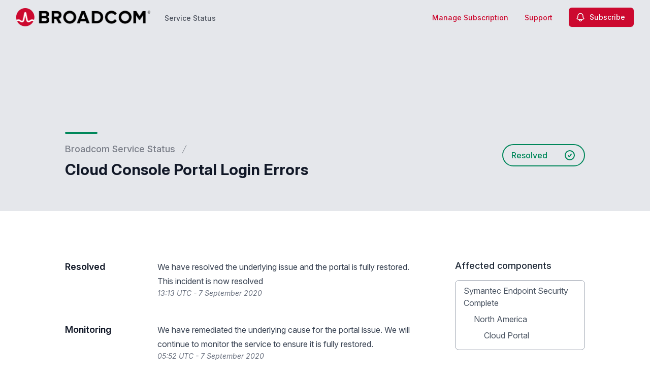

--- FILE ---
content_type: text/html; charset=utf-8
request_url: https://www.google.com/recaptcha/api2/anchor?ar=1&k=6Lc1z5MiAAAAAArBLreBfxilmog9tuu1Eqh2cCNM&co=aHR0cHM6Ly9zdGF0dXMuYnJvYWRjb20uY29tOjQ0Mw..&hl=en&v=PoyoqOPhxBO7pBk68S4YbpHZ&size=invisible&anchor-ms=20000&execute-ms=30000&cb=kz93bg7c1qs3
body_size: 48508
content:
<!DOCTYPE HTML><html dir="ltr" lang="en"><head><meta http-equiv="Content-Type" content="text/html; charset=UTF-8">
<meta http-equiv="X-UA-Compatible" content="IE=edge">
<title>reCAPTCHA</title>
<style type="text/css">
/* cyrillic-ext */
@font-face {
  font-family: 'Roboto';
  font-style: normal;
  font-weight: 400;
  font-stretch: 100%;
  src: url(//fonts.gstatic.com/s/roboto/v48/KFO7CnqEu92Fr1ME7kSn66aGLdTylUAMa3GUBHMdazTgWw.woff2) format('woff2');
  unicode-range: U+0460-052F, U+1C80-1C8A, U+20B4, U+2DE0-2DFF, U+A640-A69F, U+FE2E-FE2F;
}
/* cyrillic */
@font-face {
  font-family: 'Roboto';
  font-style: normal;
  font-weight: 400;
  font-stretch: 100%;
  src: url(//fonts.gstatic.com/s/roboto/v48/KFO7CnqEu92Fr1ME7kSn66aGLdTylUAMa3iUBHMdazTgWw.woff2) format('woff2');
  unicode-range: U+0301, U+0400-045F, U+0490-0491, U+04B0-04B1, U+2116;
}
/* greek-ext */
@font-face {
  font-family: 'Roboto';
  font-style: normal;
  font-weight: 400;
  font-stretch: 100%;
  src: url(//fonts.gstatic.com/s/roboto/v48/KFO7CnqEu92Fr1ME7kSn66aGLdTylUAMa3CUBHMdazTgWw.woff2) format('woff2');
  unicode-range: U+1F00-1FFF;
}
/* greek */
@font-face {
  font-family: 'Roboto';
  font-style: normal;
  font-weight: 400;
  font-stretch: 100%;
  src: url(//fonts.gstatic.com/s/roboto/v48/KFO7CnqEu92Fr1ME7kSn66aGLdTylUAMa3-UBHMdazTgWw.woff2) format('woff2');
  unicode-range: U+0370-0377, U+037A-037F, U+0384-038A, U+038C, U+038E-03A1, U+03A3-03FF;
}
/* math */
@font-face {
  font-family: 'Roboto';
  font-style: normal;
  font-weight: 400;
  font-stretch: 100%;
  src: url(//fonts.gstatic.com/s/roboto/v48/KFO7CnqEu92Fr1ME7kSn66aGLdTylUAMawCUBHMdazTgWw.woff2) format('woff2');
  unicode-range: U+0302-0303, U+0305, U+0307-0308, U+0310, U+0312, U+0315, U+031A, U+0326-0327, U+032C, U+032F-0330, U+0332-0333, U+0338, U+033A, U+0346, U+034D, U+0391-03A1, U+03A3-03A9, U+03B1-03C9, U+03D1, U+03D5-03D6, U+03F0-03F1, U+03F4-03F5, U+2016-2017, U+2034-2038, U+203C, U+2040, U+2043, U+2047, U+2050, U+2057, U+205F, U+2070-2071, U+2074-208E, U+2090-209C, U+20D0-20DC, U+20E1, U+20E5-20EF, U+2100-2112, U+2114-2115, U+2117-2121, U+2123-214F, U+2190, U+2192, U+2194-21AE, U+21B0-21E5, U+21F1-21F2, U+21F4-2211, U+2213-2214, U+2216-22FF, U+2308-230B, U+2310, U+2319, U+231C-2321, U+2336-237A, U+237C, U+2395, U+239B-23B7, U+23D0, U+23DC-23E1, U+2474-2475, U+25AF, U+25B3, U+25B7, U+25BD, U+25C1, U+25CA, U+25CC, U+25FB, U+266D-266F, U+27C0-27FF, U+2900-2AFF, U+2B0E-2B11, U+2B30-2B4C, U+2BFE, U+3030, U+FF5B, U+FF5D, U+1D400-1D7FF, U+1EE00-1EEFF;
}
/* symbols */
@font-face {
  font-family: 'Roboto';
  font-style: normal;
  font-weight: 400;
  font-stretch: 100%;
  src: url(//fonts.gstatic.com/s/roboto/v48/KFO7CnqEu92Fr1ME7kSn66aGLdTylUAMaxKUBHMdazTgWw.woff2) format('woff2');
  unicode-range: U+0001-000C, U+000E-001F, U+007F-009F, U+20DD-20E0, U+20E2-20E4, U+2150-218F, U+2190, U+2192, U+2194-2199, U+21AF, U+21E6-21F0, U+21F3, U+2218-2219, U+2299, U+22C4-22C6, U+2300-243F, U+2440-244A, U+2460-24FF, U+25A0-27BF, U+2800-28FF, U+2921-2922, U+2981, U+29BF, U+29EB, U+2B00-2BFF, U+4DC0-4DFF, U+FFF9-FFFB, U+10140-1018E, U+10190-1019C, U+101A0, U+101D0-101FD, U+102E0-102FB, U+10E60-10E7E, U+1D2C0-1D2D3, U+1D2E0-1D37F, U+1F000-1F0FF, U+1F100-1F1AD, U+1F1E6-1F1FF, U+1F30D-1F30F, U+1F315, U+1F31C, U+1F31E, U+1F320-1F32C, U+1F336, U+1F378, U+1F37D, U+1F382, U+1F393-1F39F, U+1F3A7-1F3A8, U+1F3AC-1F3AF, U+1F3C2, U+1F3C4-1F3C6, U+1F3CA-1F3CE, U+1F3D4-1F3E0, U+1F3ED, U+1F3F1-1F3F3, U+1F3F5-1F3F7, U+1F408, U+1F415, U+1F41F, U+1F426, U+1F43F, U+1F441-1F442, U+1F444, U+1F446-1F449, U+1F44C-1F44E, U+1F453, U+1F46A, U+1F47D, U+1F4A3, U+1F4B0, U+1F4B3, U+1F4B9, U+1F4BB, U+1F4BF, U+1F4C8-1F4CB, U+1F4D6, U+1F4DA, U+1F4DF, U+1F4E3-1F4E6, U+1F4EA-1F4ED, U+1F4F7, U+1F4F9-1F4FB, U+1F4FD-1F4FE, U+1F503, U+1F507-1F50B, U+1F50D, U+1F512-1F513, U+1F53E-1F54A, U+1F54F-1F5FA, U+1F610, U+1F650-1F67F, U+1F687, U+1F68D, U+1F691, U+1F694, U+1F698, U+1F6AD, U+1F6B2, U+1F6B9-1F6BA, U+1F6BC, U+1F6C6-1F6CF, U+1F6D3-1F6D7, U+1F6E0-1F6EA, U+1F6F0-1F6F3, U+1F6F7-1F6FC, U+1F700-1F7FF, U+1F800-1F80B, U+1F810-1F847, U+1F850-1F859, U+1F860-1F887, U+1F890-1F8AD, U+1F8B0-1F8BB, U+1F8C0-1F8C1, U+1F900-1F90B, U+1F93B, U+1F946, U+1F984, U+1F996, U+1F9E9, U+1FA00-1FA6F, U+1FA70-1FA7C, U+1FA80-1FA89, U+1FA8F-1FAC6, U+1FACE-1FADC, U+1FADF-1FAE9, U+1FAF0-1FAF8, U+1FB00-1FBFF;
}
/* vietnamese */
@font-face {
  font-family: 'Roboto';
  font-style: normal;
  font-weight: 400;
  font-stretch: 100%;
  src: url(//fonts.gstatic.com/s/roboto/v48/KFO7CnqEu92Fr1ME7kSn66aGLdTylUAMa3OUBHMdazTgWw.woff2) format('woff2');
  unicode-range: U+0102-0103, U+0110-0111, U+0128-0129, U+0168-0169, U+01A0-01A1, U+01AF-01B0, U+0300-0301, U+0303-0304, U+0308-0309, U+0323, U+0329, U+1EA0-1EF9, U+20AB;
}
/* latin-ext */
@font-face {
  font-family: 'Roboto';
  font-style: normal;
  font-weight: 400;
  font-stretch: 100%;
  src: url(//fonts.gstatic.com/s/roboto/v48/KFO7CnqEu92Fr1ME7kSn66aGLdTylUAMa3KUBHMdazTgWw.woff2) format('woff2');
  unicode-range: U+0100-02BA, U+02BD-02C5, U+02C7-02CC, U+02CE-02D7, U+02DD-02FF, U+0304, U+0308, U+0329, U+1D00-1DBF, U+1E00-1E9F, U+1EF2-1EFF, U+2020, U+20A0-20AB, U+20AD-20C0, U+2113, U+2C60-2C7F, U+A720-A7FF;
}
/* latin */
@font-face {
  font-family: 'Roboto';
  font-style: normal;
  font-weight: 400;
  font-stretch: 100%;
  src: url(//fonts.gstatic.com/s/roboto/v48/KFO7CnqEu92Fr1ME7kSn66aGLdTylUAMa3yUBHMdazQ.woff2) format('woff2');
  unicode-range: U+0000-00FF, U+0131, U+0152-0153, U+02BB-02BC, U+02C6, U+02DA, U+02DC, U+0304, U+0308, U+0329, U+2000-206F, U+20AC, U+2122, U+2191, U+2193, U+2212, U+2215, U+FEFF, U+FFFD;
}
/* cyrillic-ext */
@font-face {
  font-family: 'Roboto';
  font-style: normal;
  font-weight: 500;
  font-stretch: 100%;
  src: url(//fonts.gstatic.com/s/roboto/v48/KFO7CnqEu92Fr1ME7kSn66aGLdTylUAMa3GUBHMdazTgWw.woff2) format('woff2');
  unicode-range: U+0460-052F, U+1C80-1C8A, U+20B4, U+2DE0-2DFF, U+A640-A69F, U+FE2E-FE2F;
}
/* cyrillic */
@font-face {
  font-family: 'Roboto';
  font-style: normal;
  font-weight: 500;
  font-stretch: 100%;
  src: url(//fonts.gstatic.com/s/roboto/v48/KFO7CnqEu92Fr1ME7kSn66aGLdTylUAMa3iUBHMdazTgWw.woff2) format('woff2');
  unicode-range: U+0301, U+0400-045F, U+0490-0491, U+04B0-04B1, U+2116;
}
/* greek-ext */
@font-face {
  font-family: 'Roboto';
  font-style: normal;
  font-weight: 500;
  font-stretch: 100%;
  src: url(//fonts.gstatic.com/s/roboto/v48/KFO7CnqEu92Fr1ME7kSn66aGLdTylUAMa3CUBHMdazTgWw.woff2) format('woff2');
  unicode-range: U+1F00-1FFF;
}
/* greek */
@font-face {
  font-family: 'Roboto';
  font-style: normal;
  font-weight: 500;
  font-stretch: 100%;
  src: url(//fonts.gstatic.com/s/roboto/v48/KFO7CnqEu92Fr1ME7kSn66aGLdTylUAMa3-UBHMdazTgWw.woff2) format('woff2');
  unicode-range: U+0370-0377, U+037A-037F, U+0384-038A, U+038C, U+038E-03A1, U+03A3-03FF;
}
/* math */
@font-face {
  font-family: 'Roboto';
  font-style: normal;
  font-weight: 500;
  font-stretch: 100%;
  src: url(//fonts.gstatic.com/s/roboto/v48/KFO7CnqEu92Fr1ME7kSn66aGLdTylUAMawCUBHMdazTgWw.woff2) format('woff2');
  unicode-range: U+0302-0303, U+0305, U+0307-0308, U+0310, U+0312, U+0315, U+031A, U+0326-0327, U+032C, U+032F-0330, U+0332-0333, U+0338, U+033A, U+0346, U+034D, U+0391-03A1, U+03A3-03A9, U+03B1-03C9, U+03D1, U+03D5-03D6, U+03F0-03F1, U+03F4-03F5, U+2016-2017, U+2034-2038, U+203C, U+2040, U+2043, U+2047, U+2050, U+2057, U+205F, U+2070-2071, U+2074-208E, U+2090-209C, U+20D0-20DC, U+20E1, U+20E5-20EF, U+2100-2112, U+2114-2115, U+2117-2121, U+2123-214F, U+2190, U+2192, U+2194-21AE, U+21B0-21E5, U+21F1-21F2, U+21F4-2211, U+2213-2214, U+2216-22FF, U+2308-230B, U+2310, U+2319, U+231C-2321, U+2336-237A, U+237C, U+2395, U+239B-23B7, U+23D0, U+23DC-23E1, U+2474-2475, U+25AF, U+25B3, U+25B7, U+25BD, U+25C1, U+25CA, U+25CC, U+25FB, U+266D-266F, U+27C0-27FF, U+2900-2AFF, U+2B0E-2B11, U+2B30-2B4C, U+2BFE, U+3030, U+FF5B, U+FF5D, U+1D400-1D7FF, U+1EE00-1EEFF;
}
/* symbols */
@font-face {
  font-family: 'Roboto';
  font-style: normal;
  font-weight: 500;
  font-stretch: 100%;
  src: url(//fonts.gstatic.com/s/roboto/v48/KFO7CnqEu92Fr1ME7kSn66aGLdTylUAMaxKUBHMdazTgWw.woff2) format('woff2');
  unicode-range: U+0001-000C, U+000E-001F, U+007F-009F, U+20DD-20E0, U+20E2-20E4, U+2150-218F, U+2190, U+2192, U+2194-2199, U+21AF, U+21E6-21F0, U+21F3, U+2218-2219, U+2299, U+22C4-22C6, U+2300-243F, U+2440-244A, U+2460-24FF, U+25A0-27BF, U+2800-28FF, U+2921-2922, U+2981, U+29BF, U+29EB, U+2B00-2BFF, U+4DC0-4DFF, U+FFF9-FFFB, U+10140-1018E, U+10190-1019C, U+101A0, U+101D0-101FD, U+102E0-102FB, U+10E60-10E7E, U+1D2C0-1D2D3, U+1D2E0-1D37F, U+1F000-1F0FF, U+1F100-1F1AD, U+1F1E6-1F1FF, U+1F30D-1F30F, U+1F315, U+1F31C, U+1F31E, U+1F320-1F32C, U+1F336, U+1F378, U+1F37D, U+1F382, U+1F393-1F39F, U+1F3A7-1F3A8, U+1F3AC-1F3AF, U+1F3C2, U+1F3C4-1F3C6, U+1F3CA-1F3CE, U+1F3D4-1F3E0, U+1F3ED, U+1F3F1-1F3F3, U+1F3F5-1F3F7, U+1F408, U+1F415, U+1F41F, U+1F426, U+1F43F, U+1F441-1F442, U+1F444, U+1F446-1F449, U+1F44C-1F44E, U+1F453, U+1F46A, U+1F47D, U+1F4A3, U+1F4B0, U+1F4B3, U+1F4B9, U+1F4BB, U+1F4BF, U+1F4C8-1F4CB, U+1F4D6, U+1F4DA, U+1F4DF, U+1F4E3-1F4E6, U+1F4EA-1F4ED, U+1F4F7, U+1F4F9-1F4FB, U+1F4FD-1F4FE, U+1F503, U+1F507-1F50B, U+1F50D, U+1F512-1F513, U+1F53E-1F54A, U+1F54F-1F5FA, U+1F610, U+1F650-1F67F, U+1F687, U+1F68D, U+1F691, U+1F694, U+1F698, U+1F6AD, U+1F6B2, U+1F6B9-1F6BA, U+1F6BC, U+1F6C6-1F6CF, U+1F6D3-1F6D7, U+1F6E0-1F6EA, U+1F6F0-1F6F3, U+1F6F7-1F6FC, U+1F700-1F7FF, U+1F800-1F80B, U+1F810-1F847, U+1F850-1F859, U+1F860-1F887, U+1F890-1F8AD, U+1F8B0-1F8BB, U+1F8C0-1F8C1, U+1F900-1F90B, U+1F93B, U+1F946, U+1F984, U+1F996, U+1F9E9, U+1FA00-1FA6F, U+1FA70-1FA7C, U+1FA80-1FA89, U+1FA8F-1FAC6, U+1FACE-1FADC, U+1FADF-1FAE9, U+1FAF0-1FAF8, U+1FB00-1FBFF;
}
/* vietnamese */
@font-face {
  font-family: 'Roboto';
  font-style: normal;
  font-weight: 500;
  font-stretch: 100%;
  src: url(//fonts.gstatic.com/s/roboto/v48/KFO7CnqEu92Fr1ME7kSn66aGLdTylUAMa3OUBHMdazTgWw.woff2) format('woff2');
  unicode-range: U+0102-0103, U+0110-0111, U+0128-0129, U+0168-0169, U+01A0-01A1, U+01AF-01B0, U+0300-0301, U+0303-0304, U+0308-0309, U+0323, U+0329, U+1EA0-1EF9, U+20AB;
}
/* latin-ext */
@font-face {
  font-family: 'Roboto';
  font-style: normal;
  font-weight: 500;
  font-stretch: 100%;
  src: url(//fonts.gstatic.com/s/roboto/v48/KFO7CnqEu92Fr1ME7kSn66aGLdTylUAMa3KUBHMdazTgWw.woff2) format('woff2');
  unicode-range: U+0100-02BA, U+02BD-02C5, U+02C7-02CC, U+02CE-02D7, U+02DD-02FF, U+0304, U+0308, U+0329, U+1D00-1DBF, U+1E00-1E9F, U+1EF2-1EFF, U+2020, U+20A0-20AB, U+20AD-20C0, U+2113, U+2C60-2C7F, U+A720-A7FF;
}
/* latin */
@font-face {
  font-family: 'Roboto';
  font-style: normal;
  font-weight: 500;
  font-stretch: 100%;
  src: url(//fonts.gstatic.com/s/roboto/v48/KFO7CnqEu92Fr1ME7kSn66aGLdTylUAMa3yUBHMdazQ.woff2) format('woff2');
  unicode-range: U+0000-00FF, U+0131, U+0152-0153, U+02BB-02BC, U+02C6, U+02DA, U+02DC, U+0304, U+0308, U+0329, U+2000-206F, U+20AC, U+2122, U+2191, U+2193, U+2212, U+2215, U+FEFF, U+FFFD;
}
/* cyrillic-ext */
@font-face {
  font-family: 'Roboto';
  font-style: normal;
  font-weight: 900;
  font-stretch: 100%;
  src: url(//fonts.gstatic.com/s/roboto/v48/KFO7CnqEu92Fr1ME7kSn66aGLdTylUAMa3GUBHMdazTgWw.woff2) format('woff2');
  unicode-range: U+0460-052F, U+1C80-1C8A, U+20B4, U+2DE0-2DFF, U+A640-A69F, U+FE2E-FE2F;
}
/* cyrillic */
@font-face {
  font-family: 'Roboto';
  font-style: normal;
  font-weight: 900;
  font-stretch: 100%;
  src: url(//fonts.gstatic.com/s/roboto/v48/KFO7CnqEu92Fr1ME7kSn66aGLdTylUAMa3iUBHMdazTgWw.woff2) format('woff2');
  unicode-range: U+0301, U+0400-045F, U+0490-0491, U+04B0-04B1, U+2116;
}
/* greek-ext */
@font-face {
  font-family: 'Roboto';
  font-style: normal;
  font-weight: 900;
  font-stretch: 100%;
  src: url(//fonts.gstatic.com/s/roboto/v48/KFO7CnqEu92Fr1ME7kSn66aGLdTylUAMa3CUBHMdazTgWw.woff2) format('woff2');
  unicode-range: U+1F00-1FFF;
}
/* greek */
@font-face {
  font-family: 'Roboto';
  font-style: normal;
  font-weight: 900;
  font-stretch: 100%;
  src: url(//fonts.gstatic.com/s/roboto/v48/KFO7CnqEu92Fr1ME7kSn66aGLdTylUAMa3-UBHMdazTgWw.woff2) format('woff2');
  unicode-range: U+0370-0377, U+037A-037F, U+0384-038A, U+038C, U+038E-03A1, U+03A3-03FF;
}
/* math */
@font-face {
  font-family: 'Roboto';
  font-style: normal;
  font-weight: 900;
  font-stretch: 100%;
  src: url(//fonts.gstatic.com/s/roboto/v48/KFO7CnqEu92Fr1ME7kSn66aGLdTylUAMawCUBHMdazTgWw.woff2) format('woff2');
  unicode-range: U+0302-0303, U+0305, U+0307-0308, U+0310, U+0312, U+0315, U+031A, U+0326-0327, U+032C, U+032F-0330, U+0332-0333, U+0338, U+033A, U+0346, U+034D, U+0391-03A1, U+03A3-03A9, U+03B1-03C9, U+03D1, U+03D5-03D6, U+03F0-03F1, U+03F4-03F5, U+2016-2017, U+2034-2038, U+203C, U+2040, U+2043, U+2047, U+2050, U+2057, U+205F, U+2070-2071, U+2074-208E, U+2090-209C, U+20D0-20DC, U+20E1, U+20E5-20EF, U+2100-2112, U+2114-2115, U+2117-2121, U+2123-214F, U+2190, U+2192, U+2194-21AE, U+21B0-21E5, U+21F1-21F2, U+21F4-2211, U+2213-2214, U+2216-22FF, U+2308-230B, U+2310, U+2319, U+231C-2321, U+2336-237A, U+237C, U+2395, U+239B-23B7, U+23D0, U+23DC-23E1, U+2474-2475, U+25AF, U+25B3, U+25B7, U+25BD, U+25C1, U+25CA, U+25CC, U+25FB, U+266D-266F, U+27C0-27FF, U+2900-2AFF, U+2B0E-2B11, U+2B30-2B4C, U+2BFE, U+3030, U+FF5B, U+FF5D, U+1D400-1D7FF, U+1EE00-1EEFF;
}
/* symbols */
@font-face {
  font-family: 'Roboto';
  font-style: normal;
  font-weight: 900;
  font-stretch: 100%;
  src: url(//fonts.gstatic.com/s/roboto/v48/KFO7CnqEu92Fr1ME7kSn66aGLdTylUAMaxKUBHMdazTgWw.woff2) format('woff2');
  unicode-range: U+0001-000C, U+000E-001F, U+007F-009F, U+20DD-20E0, U+20E2-20E4, U+2150-218F, U+2190, U+2192, U+2194-2199, U+21AF, U+21E6-21F0, U+21F3, U+2218-2219, U+2299, U+22C4-22C6, U+2300-243F, U+2440-244A, U+2460-24FF, U+25A0-27BF, U+2800-28FF, U+2921-2922, U+2981, U+29BF, U+29EB, U+2B00-2BFF, U+4DC0-4DFF, U+FFF9-FFFB, U+10140-1018E, U+10190-1019C, U+101A0, U+101D0-101FD, U+102E0-102FB, U+10E60-10E7E, U+1D2C0-1D2D3, U+1D2E0-1D37F, U+1F000-1F0FF, U+1F100-1F1AD, U+1F1E6-1F1FF, U+1F30D-1F30F, U+1F315, U+1F31C, U+1F31E, U+1F320-1F32C, U+1F336, U+1F378, U+1F37D, U+1F382, U+1F393-1F39F, U+1F3A7-1F3A8, U+1F3AC-1F3AF, U+1F3C2, U+1F3C4-1F3C6, U+1F3CA-1F3CE, U+1F3D4-1F3E0, U+1F3ED, U+1F3F1-1F3F3, U+1F3F5-1F3F7, U+1F408, U+1F415, U+1F41F, U+1F426, U+1F43F, U+1F441-1F442, U+1F444, U+1F446-1F449, U+1F44C-1F44E, U+1F453, U+1F46A, U+1F47D, U+1F4A3, U+1F4B0, U+1F4B3, U+1F4B9, U+1F4BB, U+1F4BF, U+1F4C8-1F4CB, U+1F4D6, U+1F4DA, U+1F4DF, U+1F4E3-1F4E6, U+1F4EA-1F4ED, U+1F4F7, U+1F4F9-1F4FB, U+1F4FD-1F4FE, U+1F503, U+1F507-1F50B, U+1F50D, U+1F512-1F513, U+1F53E-1F54A, U+1F54F-1F5FA, U+1F610, U+1F650-1F67F, U+1F687, U+1F68D, U+1F691, U+1F694, U+1F698, U+1F6AD, U+1F6B2, U+1F6B9-1F6BA, U+1F6BC, U+1F6C6-1F6CF, U+1F6D3-1F6D7, U+1F6E0-1F6EA, U+1F6F0-1F6F3, U+1F6F7-1F6FC, U+1F700-1F7FF, U+1F800-1F80B, U+1F810-1F847, U+1F850-1F859, U+1F860-1F887, U+1F890-1F8AD, U+1F8B0-1F8BB, U+1F8C0-1F8C1, U+1F900-1F90B, U+1F93B, U+1F946, U+1F984, U+1F996, U+1F9E9, U+1FA00-1FA6F, U+1FA70-1FA7C, U+1FA80-1FA89, U+1FA8F-1FAC6, U+1FACE-1FADC, U+1FADF-1FAE9, U+1FAF0-1FAF8, U+1FB00-1FBFF;
}
/* vietnamese */
@font-face {
  font-family: 'Roboto';
  font-style: normal;
  font-weight: 900;
  font-stretch: 100%;
  src: url(//fonts.gstatic.com/s/roboto/v48/KFO7CnqEu92Fr1ME7kSn66aGLdTylUAMa3OUBHMdazTgWw.woff2) format('woff2');
  unicode-range: U+0102-0103, U+0110-0111, U+0128-0129, U+0168-0169, U+01A0-01A1, U+01AF-01B0, U+0300-0301, U+0303-0304, U+0308-0309, U+0323, U+0329, U+1EA0-1EF9, U+20AB;
}
/* latin-ext */
@font-face {
  font-family: 'Roboto';
  font-style: normal;
  font-weight: 900;
  font-stretch: 100%;
  src: url(//fonts.gstatic.com/s/roboto/v48/KFO7CnqEu92Fr1ME7kSn66aGLdTylUAMa3KUBHMdazTgWw.woff2) format('woff2');
  unicode-range: U+0100-02BA, U+02BD-02C5, U+02C7-02CC, U+02CE-02D7, U+02DD-02FF, U+0304, U+0308, U+0329, U+1D00-1DBF, U+1E00-1E9F, U+1EF2-1EFF, U+2020, U+20A0-20AB, U+20AD-20C0, U+2113, U+2C60-2C7F, U+A720-A7FF;
}
/* latin */
@font-face {
  font-family: 'Roboto';
  font-style: normal;
  font-weight: 900;
  font-stretch: 100%;
  src: url(//fonts.gstatic.com/s/roboto/v48/KFO7CnqEu92Fr1ME7kSn66aGLdTylUAMa3yUBHMdazQ.woff2) format('woff2');
  unicode-range: U+0000-00FF, U+0131, U+0152-0153, U+02BB-02BC, U+02C6, U+02DA, U+02DC, U+0304, U+0308, U+0329, U+2000-206F, U+20AC, U+2122, U+2191, U+2193, U+2212, U+2215, U+FEFF, U+FFFD;
}

</style>
<link rel="stylesheet" type="text/css" href="https://www.gstatic.com/recaptcha/releases/PoyoqOPhxBO7pBk68S4YbpHZ/styles__ltr.css">
<script nonce="aoCC9bKeeisP4d_iSgvqUQ" type="text/javascript">window['__recaptcha_api'] = 'https://www.google.com/recaptcha/api2/';</script>
<script type="text/javascript" src="https://www.gstatic.com/recaptcha/releases/PoyoqOPhxBO7pBk68S4YbpHZ/recaptcha__en.js" nonce="aoCC9bKeeisP4d_iSgvqUQ">
      
    </script></head>
<body><div id="rc-anchor-alert" class="rc-anchor-alert"></div>
<input type="hidden" id="recaptcha-token" value="[base64]">
<script type="text/javascript" nonce="aoCC9bKeeisP4d_iSgvqUQ">
      recaptcha.anchor.Main.init("[\x22ainput\x22,[\x22bgdata\x22,\x22\x22,\[base64]/[base64]/[base64]/[base64]/[base64]/UltsKytdPUU6KEU8MjA0OD9SW2wrK109RT4+NnwxOTI6KChFJjY0NTEyKT09NTUyOTYmJk0rMTxjLmxlbmd0aCYmKGMuY2hhckNvZGVBdChNKzEpJjY0NTEyKT09NTYzMjA/[base64]/[base64]/[base64]/[base64]/[base64]/[base64]/[base64]\x22,\[base64]\x22,\x22woXDm8Kjw6wLN2ldZHXCkMKCw5A2e8O2KEPDtsKrVVLCscO5w4RmVsKJF8KsY8KOLcKRwrRPwqnCkB4LwpR7w6vDkTBEwrzCvlcNwrrDokJQFsOfwpJAw6HDnnDCnF8fwrLCmcO/w77CuMKSw6RUJnNmUmbChghZdMKRfXLDpcKNfydTdcObwqk8DzkwUsOyw57DvzzDlsO1RsO/[base64]/CqXZ9DMOaGcK3fEPCjUwcHFLDnk3Dr8OEwosDZMKASsK9w49AI8KcL8Opw7HCrXfCtMOJw7Qlb8ORVTk8HsO1w6nCssOxw4rCk25sw7prwrDCgXgOPhhhw4fCuQjDhl80aiQKCwdjw7bDqQhjAQZuaMKow64yw7zChcOzU8O+wrF6KsKtHsKsckd+w5/[base64]/CiV54wpTDkwLDqVBgw77DrEMQw6wfw4nDmA7CvDExw4TClltHDn55RULDhgwlCsOqbHHCucOueMO4woJwMcKZwpTCgMOTw7rChBvCjHY6MgI+NXkEw5zDvzV5VhLCtU1gwrDCnMOcw5J0HcORwofDqkgKOsKsEDvCuGXClXkjwofClMKGIwpJw4/DiS3CsMOqB8KPw5QqwoEDw5gza8OhE8Kbw5TDrMKcLi5pw5jDusKjw6YcT8Okw7vCnyPClsOGw6ohw6bDuMKewpbCgcK8w4PDksKPw5dZw6PDm8O/YGsWUcK2wpvDsMOyw5k3EiU9wod4XE3CtBTDusOYw6nCvcKzW8KYXBPDlEUXwoorw5FOwpvCgzLDksOhbz/[base64]/DoWzCkB4bYgoFcCfDo8KRw7kMw4bDkcKWw7dGw7bCgsKhBDdOwrzCliHCg0lCb8O8bcKPwr/CqsKqwpXCk8O7d2PCgsOLV0HDkAlCSUNGwpJYwokXw4LCg8KKwoXCnMK+wqtcWCjDmG8xw4PCkMOsaTNgw61Kw711w6PCsMKpw4fCt8OvVQJ/woRgwo5qXyDCn8K9w6Z2wq5NwrBjUUzDpsKWBQE4JBrCmsK3S8OuwoTDn8ObKcOmw4A8Y8KWwpskwovCmcKAB0hpwpsBw6dmwqEWw63Dk8KfUcKfwp5jez3CkmMpw6U5URsvwp0jw4vDmsO2wo7DtcKNwr4Hwr52OmTDi8K/[base64]/DhsKcU1JYKwQgElzCoMO9OMKYw5FMKMOiw4tJGXvDoCjCrGjCmHXCvcOwcQzDvcODBsKSw6E4GsKtIB3ClsKZODsid8KjJgxXw4R3fcKnfijDtMONwqDCm1lJUMKUQTclwqQzw5PCrcOHLMKIXcOJw6tawrjCk8K+wrrDvFcjLcOOw7lswp/Donc6w6PDvhjCjMKpwqsWwrPDtyTDnzVFw5hcc8KBw5vCp3bDuMKlwp/DnMOfw5gzBcOswpgXLcKXaMKvcMKMwqvDnTxEw4RyXm0AJUIBbx3Dk8KbLy7DkcOYT8OBw4fCqxnDv8KedjwHCcOKUBMvYcO+bjvDrAkvI8Kbw7jCkcKNHn3Dhk/DvMORwqjCk8KJVMKIw7DCiCrCkMKBw6VfwrEkNw7DqAw3wpZTwq5qBWtxwrzCvMKLGcOoRXzDomMVwqfDvMOHw7HDgk1qw7jDv8K7cMKocAphYjHDsVknR8KWwo/DlGIVPGlQVSfClWLDizIkwoInHAXClynDo0F7NMOOw67Ct1fDtsO4RnpGw61PbUFvw4LDrcOMw4sPwrhWw5xvwq7DlxU7S3zCp2MaQsKlMsK8wrnDjR3CkxjCtAwZfMKQwq1PMDXCtcOgwrzCjHXCkcOyw5LCimVVPXvDgCbDjcO0wo5wwpbDsncwwrjCuVA/w5fCmFMsbsOHTsKtHsOFwpRrw5LDlsOpHkDDiC/DqzjCsULDk0zCh1bChRXDr8KzAsK6YMKpMcKQB2jCv10awqjCmEVzZHIfMQnDoG3CsRfClsKQUUh3wrtqwr9ww5jDucOCVmo+w4nCj8KfwpfDocKTwpzDs8O3Rl/CmR0wI8K/wq7DhmEmwptZa0vCqAprw77Cs8KtZhnClsK4Z8OBwoTDkhcNbMOnwr/Cvgp9OcOSw4ILw4tJw43DpAvDsGAUKMOGw7kKwqoiw44YZMOjTRrDs8KZw7E1SMKKdMKsJB/Ds8KJLwIvw4U/w5fDp8KhWDHCmMOKTcOwYMKGbcOrZMKkNsOYwovCugVDwp4id8OvPcKww6BHw5huV8OVf8KKR8ObBcKGw5kHLTXCt17DgcOwwqnDscOtQsKmw6bDm8K7w416D8KRNsO6w7MMwpFdw69gwoxQwo7DpsO3w7jDnh5DGsKqesKXwp5/wrbCo8Ojw5kld35Ew6rDnBtqXAPDmzkLM8Kdw6kdwqjCgVBbwrDDoTfDucO0wpDDrcOvw77CosK5wqRLQcKDDyvCrsKdPcK8JsKxwpofwpPDhzQlw7XDlmlzwpzDuVFbVjbDunHCgsKOwqTDpcOVw5oeEihyw4LCo8K/b8KKw5lFwrLCr8Otw7zCrMKMN8Okw5DCh0k4w5EnXwo0w5UsXcOkUDhPw50uwqLCt24Dw5HCr8KxMSUOWCnDlgbDk8Oxw63CksOpwpZzAlRqwq/DpAPCr8KuXyFewovCgcKdw5E0HXlPw47DqVvChcKQwrUJYsKRX8OEwpDDnHPDlMOvwppBwpsVAMO2w5owYcKLw4fCm8Okwo/CkmbDvcKfwohkwoZEwotNdsKew6MrwozDiSxGXB3Co8O0w5Z/eAVCwobDkwLCksO8w6pxwqbCthfDtAY/[base64]/CgsOYwpvDrHQ5M8O9wpglwroJwr0KORxzLU0ew6/DmUQTL8KWw7Nawpk7w6vDpcKIwonDt3sPwoFWwqk5SBFtw6Ndw4cAw7nDlz8pw5fCksOjw6VGfcOyT8OMw5xJwr7CqhbCtcOlw7jCuMO7wrwEYcO8w4YicMOAwpvCgMKEwpxIf8K9wqguwqzCtS7Cl8OFwr9QRMKDemU7wq/CvcKhJMKXZ0JnXsOWw5dZVcKif8KXw4sKMSA4XcO+WMKxwr95UsOVE8Ouw5Z4w5rDmgjDlMOGw5TCg1zDu8OuN2/Ci8KQMMKKNsOXw5XDmwRcJsKZwpvDmsKdP8OwwrlPw7PDjgkuw6gqcsKawqTDj8O1b8OGSn7Cl1gTamNeTz7DmSLCosKbWH4fwpLDv3xwwpzDrsK+w7TCo8KvJ3bCuzbDh1bDv2BoIcOGbzp+wq7CtMOoK8ODF0UlTcK/w58/w5jDn8KYJsOzb2rCmU7CucKEDsOeO8Kxw6Azw4XCki8ARMKAw48KwptCwrtYw7sJw7FMwrbDp8KESnDDilN/[base64]/[base64]/[base64]/DvsOnw7HCrUNEwqrDpsKFKGcbwofCkMOQesKLwpRLU2FlwpsOwoDDjXkmwpPCh2l9XTzDuQPDnCfDp8KpOcO0wr8YSCDDjzPDgQbCrjPDjHcdwqBnwo5Kw6/Cjg/DshPCtcO6RUrClyjDvMKYB8OfIRVHSELDu1htwpDCnMKgwrnCssOCwoTDgwHCrlTDqkvDiQfDrMKPZ8KcwpoYwoZndD5ywq/[base64]/DlW3CiXwQGsO8wr9sS8KLNmTCsX1qwrrCtsKfwqXDt8ONwq/DlxLCjlzDlcKZwqd0wrnCvsOkD29aNcOdw5jDgljCih3CkBPDrMKuNxwdHG0tH0VEw55Sw4B/wo/DmMKTwpFUwoHDj1rCqyLCrC03HcKXKxBKW8OQHMKvwr7CosKWaRQCw7nDuMKewqtFw6nDsMO+T37CoMKCYB/DoEY+wqIQW8KsZhR6w5MIwqwvwojDnTHCiwtTw7/[base64]/[base64]/CssKmRMKBO3B8w7VOw7fDtE/DncOUw4BDwqEEeVJuw4fDisOZw73ClMOZwpfDkMOBw4IUwptIBsKOTMKVw47Cs8K4w7DDn8KLwo0uwqTDgyt1fG8ybsORw5Mxw4LCnCLDuCPDvcOQw43DmjLCpsKawoBow4zCg2nDgABIw6ZpWsO4d8OAfxTDs8OkwqNPPcOQekopN8Kzw4lJw7/CtgfDpsOEwqJ5Gm54wpojdTEVw7trd8KhOTbDscK9TE3CkMKISsKqPwTCigLCpcO9w6HCnsKUFxNQw6tFwolBf0ZAGcKYFMKWwoPCiMOiG0fDucOhwpUFwqUZw4l/wp3Cm8KNSsOGw4bDi2PDgTTCjsK4C8O9GC4qwrPCpMK3w5XDljA7w6bCjsKPw4YPJMOUHcOEAsOeYA9qesOow4TCkwo9bsOZCVQ0QhTCrGjDt8KZCXVuwrzDpXp+wrpsEwXDhglqwrnDoArCsXEySmJOw67Cl0ZiZsOewroQwrLDjS0fw7/Cq1RpTMOvbMKIXcOaE8OedWrCsjddw7XChyXDngkzX8KNw7cmwpPDr8O/[base64]/CgMOBwo07wpBaw7hVw4/Cj17DrHLCiRLCgAvDr8OUeMO8wqHCkcOIwq3DrMOfw7XCjV8kLsK5dnDDrCIkw5jCqlBMw7plNmrCkj3Cp1/CvsOtdcOEC8OueMOQcB1BInsuwpMmFcK1w53CiERxw606w4TDv8KoRMKAwoVRwqrCjE7CgQIWVAjClGTDtjVgw5A5w41SZ27DhMOSw7jCisOQw6cSw6zDt8Oyw7xbwrssFcOmD8OWF8K7OsOOw6TDu8ODw7vDt8OJJHE8NBh1wpHDqMK0J3/Cp2h/KcOUNcKkw7zCgMKoMsKIXcKRwqbDpsOBwo3Ds8O9PAJzw5lJwqgxHcO6JMOKasOmw5ZmB8KgIWzCjFPCmsKEwpAWF3TCpT7Dt8K2YsOCWcOQFMOnw4N/[base64]/CpABbw6rDhGEuwrliwrpCCDbDkcOkMMONwpM2w6nDrcO/[base64]/[base64]/w7QmAT3DlVlBAMKew5vCj8KmT8OGwpnCslDDkcOGw4YywqLDiSrDh8O3w6lOwp9VwpjCgcKZDMKIwo5XwqzDjVzDjA1/wo7DtwLCvDXDjsOaC8O4QsKiGiRGwoBLwqMGwqLCr1JjalUXwrJDO8KxP2EBwqrCsUsqJx3CnMOGVsOzwpphw7fDncOqcMO+w53Ds8KSUgDDpsKVJMOEw7XDtW5iwr8xw7bDgMKcfxAnwqjDuCcsw7jDh2jCoWMgbljDsMKPw4jCnRx/[base64]/Dq8Ksw4ZGXMO3M3Yjw4BIwprCrsK8cXYnORcew6JZw7pfwp/CnmnCqMKywoQUIcKCwqfCoVbDlj/CrMKWTDjDsBx5J2zDgcKSbwINRAfDlMOzWBllYsOhw5ZMA8Oiw5rDlhjDi2dVw5dfO2hOw4hEWV/CtVnCuzHDqMOIw6rChSU0JV3DsW01w47Cl8KDY3kKGU7DsjYkdcKpw4vCoETCrzHCgMO9wqrDoADClF/CkcOewoDDoMKHEcO8wqB+NGoDVmjCiUTCiVh2w6XDn8OmUyoDFMO/wqvCtlzCvDFfwo/DpW9Ne8K7BEvCoRzCicKCA8OzCRTDmcOKWcKcMcKnw7HDtgI2BkbDkT81woZVwoLDq8OOZsKSCsK3C8Ohwq/CisOhwrIlw4g1w4fCv2bCkTM/Q2Now6wqw5/CtTN3W2IsCgRkwrctJlF7N8OzwozCqxvCljUrFsOTw6tlwp0kwr7DucOnwr85JGLDusKfVHTCm1xQwrV+w7DDmsK/csK/w7UpwozChGx2K8O4w6vDnWfDsTrDocKhw5RIwpR9KlFbwqzDqMK9w5/CkR10w6fDiMK3wq5icB1ww7TDgxfCuS1Fw47DuCDDgRNxw5fDpynCrXwlw6/DvGzDlcO/c8ORZsK7w7TDnwXCvMKMFcOUbS1qw6/CoTPCocKUw6TChcKhY8Ouw5LDqn9qSsKbw7nDn8OcSMKMw7fDsMO2G8OXw6pyw7REMRM/RMKMEMK1wrdGwqUYwrI9alVUe2rCgBrCpsKYw5FpwrQ+wojDmSJZBGzDln4RAsKVHH9qB8KwJ8K8w7rCncOvw77DvxcIFMOUwqjDhcOrfBXCiRkUwqTDocOcRMK7ek9kw77Cowwveg83w6sJwr0qNcOVScKoRR/CicKNI3XDj8O/XWnDn8O6SSwKNGo/eMOVw4c/AXQqw5R1BB/CgEkvNS9FW3s3VQDDqMOEwoXCucO3bsORJmjDvBHChsK6U8KdwoHDoHQsNwgBw6HDpMOaEEXDjMKvw4JmQsOEw50lwpbDtDvCl8OkOQhnH3UAR8KWH3wEwovDkBTCsy7Dn2PDtcOvwpjDtS1XDg0bwqzClWp6woRiw7I4GcO/Gh3DksKYBcOHwrVaTMOkw6bCjsKjbD/CjcKkwp5fw6fCgcOOQBkZPcK/wo7CucK+wpo2D3l2FytDw7jCt8OrwozDucKbEMOSOsOBwobDpcKmVnVjwrdrwrxMAUtzw5nCvD/DmDtpbMOYwptpYWRuwp7Do8KUEF/CqnM0LmBjTsKWP8K9wqHClMK0w5kOMMKRwpnCl8Kcw6kXLWg/[base64]/DmGklwoU4wrDCsTBCw6PCoyDCngdMwpHDpRhDbMObw77Di3nDviB5wpAZw7rCjMKOw6BrG1JiAcKIX8K/MMOxw6BTwrzDisOsw4YKH1wtP8OOWSojKCMrwp7DqWvChGZkRSYUw7TCmwBlw7XCsV1gw6jCgyHDv8KQfMKlFHVIwpHDl8Khwq/DrcK5w6rDpcK9w4XDvcOcwpHDmBnClXUGw4sxwo/DoFvCv8KBOW90RFMnw5I3EE55woMPKMOHEkNwCA7DnMK/wr3DtsKwwo14w6B/woxhdRzDhWPCksOWeRRawq4Ld8O9csKkwow3fcKkwpBxw5J8D3cpw684wo0ddsOBJDrCmBvCtwkfw4/DssKZwqLCosKmw7bDkgLDqWfDmcKaPsKQw4XCmcKvMMK/w6nDiwNLwrYwIcK/[base64]/DucKlUHHCncKPw5xBI1IMaTEDLTzCh8O2w4LCl1nCrsO1d8OAw6YQwoQqa8O9wqtWwrTCsMKlM8Kuw6RNwplrbcKJZ8K2w70qK8KqKsO8wo9OwrQnUyRrWUctSsKrwonDnyrCtVQGI13Dp8KfwrjDgMOBwqDDvcK3ciU/w55iNMOSNhrDmMK1w78Uw6PClMOnFMKRw5XCq3osw6bCgsOHw5xKBTpQwozDh8KcdxVtW2LDq8ONwpHDlQl+L8OuwpzDp8O7w6jDusKvGT3DmEPDmMOmC8Odw4ZgSEskZwTDpF5dw6/DlW4gUcOywozCgcOXUDgZwpoowp3DmBLDpmo3wqgWQ8OfKRBkw4XDtVDCjgV0fX7Dgy9hS8K0NcOXwoPDuEYTwqNvHcOVw6/DkMKDAsOqw6nDpsKGwqxDw5lnFMKxwrHDncOfOzlIOMO5KsOfYMO7wqRxBlJxwrkUw68aSDUMHSLDm0VHM8OYcS4mIEslw44ELcK6w4HCmsOZJRkLw6NGJMK8OsOBwr8lc13CtUMMUsKMUAjDs8OWNsONwrNaOsKxw4zDhDo9w5QEw6ZpVcKpPV/CmMO3RMO+wpnDlMOfwqAlR2TCrlzDsTd0wocMw6XCqcKDZFnDjsOYMVDDhsOgRcKgeQPCuy9ew7x1wpjCmTgTN8OXERc3w4U+a8KEwqDDl07CiU7DlA/[base64]/[base64]/[base64]/wowrwonDr8KLw5/DicKgwqfDocKFQsK2w6HDnHFDJcKeScKvw6V1w4nDoMODUUfDqcOfLQXCqcOuYMOmDwZ9w6TCiSjDhnzDscKAwqjDs8KVcVx/[base64]/DlsOMKMO1wpZsHsOtM2DCgSZxw64KWcO2bcKqbHkgw6YMZsKlH3fDiMKyBhHDvMKyAcOidm/CjEd4NynCggPCkHtBDcOoVE9Aw7fDvSHCsMOjwogiw7Jwwo7Dg8ONw5Vda0vDi8ONwqjDrmbDhMK3XcOcw53Dv3/[base64]/w4knwr5lwqnCsSIcwq9lwozDjD7Co8ONK0PCqgcWw6fCn8Oew4Vfw59Tw5JOM8KPwpRDw6zDqWHDqFI+Uhh5wqjChcKFZsO1R8OKScOVwqfCsnLCq3bCtsKofCodXlbDoER8MMK0Dh9LD8K+GcKqYm4GHykDUMK/w748w6pew57DqcKWFsOGwp8Qw6TDohV1w6FgUsK8wrtlbm8sw5xWSMOjw7NSPcKHwqLDqsOKw7Mywr48wp0mfmYBFsOhwqonFcKtwp7DuMK0wq90CMKaLSwjwow7fMKZw7bDkS0uwojDtWwVwpglwrPDtcO8wpPCrsKiw5zDnVhywp/CgzI3Mz/Cl8Kzw6ESOW9XB0/CpRnChkFfwpBawpXCjE0vwr/DsCrCp3zDlcK0TCLCoW7DsjYnUx3CisOzaER6wqLDpVTDuEjDsFNjwoTDtMOew7/CgwJfw5pwVcOYEsKww7rDmcO2DMK9b8OZw5DDmcKjN8K5BMOsJcKxwpzDgsOKwp4/wrPCo3w2w6hHw6MBwr87w43DhjjDiELDrsKRwrXDg3o7wqLCvsO4ZWRmwpfDm1TCjA/Dt2PDqEhgwokQw78Pw5tyTyg2RmdSZMKtJsOZw5hSw4vCnFJyCBohw5zDqMO9GMOeRG1cwqHCt8Kzwo3DnsOVwqsGw6LCl8ODHcK/w6rCisObaRMGw6PCl2DCuhPCo0PCmTDCtFPCoX0cU0EgwpVbwrLDqE54wo3CosO3wpbDhcOWwrc7wpo0A8Kjwr4ZK3A0w7l7GMOUwqRsw7cNCXwvw4AhJgPCtsOjZD1QwrnCozTDlsKmw5LCrcK1wozCmMKQE8KjBsKkwqc9dRFNN3/[base64]/wp3CusOAwrHDscKgBz/Cj1guwrLCiMKZw6ZTeTHCmBwxw617wqPDiyt8NMOASk7Dl8Kpw5wgRR9TNsKKwoxPwozCucKOwqpkwq/DlwkGw4xUGsO7fMOYwpRXwqzDt8KBwoTDlkp8IUnDiFNwPMOuw4rDoiENM8O9U8KcwpjCm0N6Jh/[base64]/CrxnDucOcw5QXUcO0SVDCgsKKw4NmGsKbfMKMw51bw6IAJcOGw4xLw4EZKj7CkjQPwoUvex3CrU1zNCjCkw7CuGIIwpAjw6fDtkdkesOTX8KZMxrCvsKtwoTCgkxjwqDDq8OvRsOTe8KCdHUnwrfDtcKOPcKgwq0HwoQ+wrPDkxHCukMJeEYUccOVw7s2OcOmwq/[base64]/DnMKnFMKSwocwwozDs8OnbcKzwojCiCnCscOQOUJgCiZZw4DCpzHDkMKvwphYw4fCiMOlwpfDosKuw4cFKSVuw4kNwpRLKjwRacKqJXXCtzdXCcOWwpwPwrdwwqvCulvClcKCCE/Dr8KKwr1nw5Y1AMOvwpfChnZsKcKNwqZCcFfCoRNqw6/DkiDDqMKrAsKTTsKqKsOHw4AQwqjCl8OLDsOywqHCs8OlVFZzwroIwr7Di8OxTcO5woNFwoTDhsKSwpkMRlPCsMOQd8O8OMObRkZ9w5Fbe207wp7DhcKHwqhhQsKbAsOILMKawr/[base64]/DhMKiw7jCsQI+fDwVVhIMM2plwr3DhQ4VWsKNw5srwqnDlz18CsOPGcKZdcKjwoPCtsOER2dSfQfDuUN2E8OtMyDCjx4+w6vDscOxSsOlw7XDiW/CksKPwoV0wrBJTcKEw5jDqcOlw6kPw5bDk8Kvw77Dli/CuivCvWjCoMKPw7DDuTXCkcO7wqfDkcKaOGonw7c8w5xqb8OCQ1zDlMKsWATDqcOjbU7DhD3DiMKfW8OBdgZUwqTDq2wcw44swocCwrPCliTDtsKgNMKawpoiYB5MCcOLZcO2OS7Cr24Uw6YaZUtcw7PCq8KPanXCiFPCk8OCKk/DvMOLSBsiHcKaw7XCpzBZw77DrsKpw47CkHNzUsKsSxIdfC8sw5AKNHJzWcKEw4FtIVh8Vw3DscO/w6zCm8KIwrl/WzgcwpfCmDzCrkLDp8OSwqMlScOWHmh+w5BfOsOSwoUjFsK+w5QgwqrDk2vCnMOaI8OXUcKAOcKtfsKHGMOzwrMqPFLDg2zDiy4nwrBQwqERCFU8L8KlPsOuFsOWKcOUaMONwrLCkF/CpMKCw6kTTsOWJ8KbwoErLcKmR8Oewp/DnDEywr80YTfDh8KOTcObMMOcwqBFw53CpsO+IzZAf8KgAcOuVMKqCCBUMMKrw6jCojfDpMOvwrdgFcKmZm5vTcKVwqLDmMO0EcOew6UwGMO9w48MYn/DtkzDicOMwqRhXcKfw582HyJMwoM/ScO0HsOuwq4/[base64]/Cl2LCmcKgw5s5TMKKw5NCGyrCug/DmXkENMK6w4xtRcO/[base64]/DrcOXw7LDuyotYDsrMHnCiMOtasOzVzwEw4wVccOKwqpLMMO5RMO2wpxqR2FRwrzDtsO6aAnDpsKww7N+w6fDg8KVw4fCoF/DpMOsw7FJNsKYGW/[base64]/Cj8K8w4V/[base64]/DsT/CrsK1PsK1ABrCh8KTL2fCmcKxbMOtw6wgw7FGe3MXw44gPBrCr8Khw5fDhX9qwq9+RsOJOsKUGcKfwoxFNlUuw7bClsKqXsKmwqTCpcOJPnB1ZcKCw5vCssKMw5fCtMKYF0rCq8Oww67Ci2fDvCfDnCU8TS/DqsOKwpELLsKYw7ocHcOiX8OWw5M9E0/CoUDDiWTDgXXCiMKGOy/CgTRrw4HCswfDpsOLWlJhw67DocK4w4Anw7xwDXR2Qh5/[base64]/[base64]/DucKwM1VFacOSw5rCgh7CsMKDw4rCuTTCjxsZw4jDmcKXR8Kdw7zCocKow6nCkG3DtiENF8OdEULCrm7DkGwYHsKCICgzw4REDWh1DsOzwrDClsKxV8K1w4zDnnoYwqUjwqbCqxjDs8OEwqZvwojDqxnDuxjDlnRfWMOhZW7ClQzClR/[base64]/w4bDoUbCpk5ULjrDlMK7DcKqw4sFZiAlHiYCQsKqw4F7PMOZd8KtRzxsw5zDvsKpwo9XNErCsRfCocKFEBFiX8K8NSTCnWfCmXlqQxUow7HCtMKjwo7DgCDDtsK1w5EzM8Oiw7DCnEHCtcKVccKrw6o0P8OMwpvDk1DDnBzCtMK/[base64]/[base64]/Ct8K1eMKSwoPDhMOpw54gw5Fxw5/CpkAhw4pFw5JRecK/wrfDpMO6EMKewoHCl1PCncKswozCisKTTG7DqcOhw6sGw5Rsw6A4w4Qzw5LDt03Co8Kowp/Dh8O4w43CgsOmw7NRw7rDrxnDi1ggwr/Dk3DCjMOoDC17dDDCo3/CilFRAShYwp/DhcKjwrvCqcK0AMOfXyMIw4RRw6Riw4zCrMKIw61bN8OtTVRmLcOtw5Vsw6k9PVh+w7koDcOewoAEwr7Cs8O2w60xwrbDr8OnY8O8GcK4XsKgw7bDiMOQwrUYURxTcVVEGcOew53Dk8KWwqbCnsKqw4twwr8wN0xaLj/[base64]/CrmXDt0dNw5rDhTsYEFtzLWpgU8KvwqsXwo4TU8OvwrACwrBIYCHCvcKjw4Ztw6p6K8Obw5LDkDEfwoDDkEXDrBsANDA9w4UeZsK+X8Kzw7EEwqwwJcK9wq/CiV3Cim7CmsO/[base64]/CgcOOFV/DuMO8ZToCw7J1w4R+wqp0w6cScF1Yw5TDqsOlw7vClsK5wr9IbEZewqVxRF/CnMOWwq/Co8KCwoEbw7sNA1pgVC9/R1pVw6dwwrTDmsKFwrbCh1XDj8KUw6fChmNdw6Exw4F4w6/CiyLDv8OOwrnCj8O+w6HDojM/[base64]/[base64]/Dj8O/w7/Dl3jCpmbCqcOfXxrDozfDtmPDrCbDkGzDicKqwpMwRcKRf1vCsFBrLDPCmsOGw6UFwqkCWsO2wpVIwpvCvcOZw5QkwrbDl8Kaw4/[base64]/YF0uw5bCsy3Ds30UccKKbl51egsvNMK3XhNkMMOrF8OdRlrDuMOgalnDvMK1wpoXURvCosKawprDtGPDi0fDm1hew4XCosKCaMOqQcKjYW/DgcO9QsO1woLCshTCizFlw7jClsK5w4PDn0fDngHDvsOwF8KaF2JJNsKNw6HCg8Kfwr0VwpfDocK4VsKdw6hiwqBEdgbDi8Oywos3VTNzw4BGHDDCjgrCoC/Ciw8Kw5IpcsOywovDsDp2wqFmEVTDtmDCs8K6GkNfw5AKe8Kgwr46HsKxw5IcXXnDo0rDrjxRwq7DusKIw4ksw4VZNwvDvsOzw7/DsBEYwpnCjwbChMOgfVxQw5soNMOww4MuOcOyecO2Q8Klwo/CqcK/[base64]/CgUZJwo/DlMK7wr4aw7RWf8KmETnCrcKmAMKywqDDkx1DwonDnsKgVxQlWcOhIkMTS8OzZkHDncK1w7XCtmIKGwkfw4jCrsOKw5JIwp3Dr0jDvxZawq/CglJ1w6stUCN2dXvCj8Osw7TDtMK/wqECRy7DtD1Mw44yBsOQfcOiwqLCkwsPaR/Cm3/Dh0EXw6Rvw7jDuDolLGVCFcOTw79qw7VSwrY+w6vDuxvCgwXCgcKVwqLDrisgasKYwrzDkRITZsOOw6jDlcK9w6/[base64]/YyPCvU94w4Maw7zDssKqFxzCt2nDpcKtSsOWQsOgw6Bnd8OSesK0Mx3CuTBXM8KRwojCrSJLw4PDrcOiK8KUC8KfQnoGw7cvw7pVw4dYOAsbI0bCmArCiMOmIhcEwpbCn8O/wq7CvD5Hw5YRwqvDgQ/ClRYKwoPChMOhN8OmfsKJw5dkL8Kdwp0Tw7nCgsKFdD4nf8KpDMKWw6jCkiEWw51uwpbCoXDCn0owb8O0w6cRwqRxCWLDu8K9SXrDkCdwTMKmOkbDiETCr2XDkwNtKsKiJcO2w63Cp8K5wp7Dk8K+RcOYw5zDllvCjFTDtzMmwrRvw58+wqdcDcKbw7/CisOBHcKWwpTChDbCkMKVcMOHwrPCksOYw7bCv8Kwwr18woExw51Rfg/CnSTDllZRTMKtcMK3eMOlw4nDqwF+w55GYDLCoT0dw4UwMwbCgsKpwr7DosOawrDDpgxfw4XCusOBVsKRwosDw7EhHMOnw55AO8KtwonDnlrCj8Kxw4DCjFIHYcKpw5trBSvCg8KjMk/CmcOYEnMseX/Dkw7CtGRIwqc1Z8KbDMOKw4fCicOxMQ/DmcKawobCgsKhw5Fsw518bMKZwrbCtMKaw4rDumvCuMOHCw9oQ13DpsOgwrAIMT0wwoXDh1lqacOxw6hUasK0QxjCuzHDlH3Ch0IHAS/[base64]/[base64]/w71mf8KDW0bCnCHCoAIONx0Ge8K0woN2VMKJwptsw6htw4XCjQ5xwqYVSD/DtsOhbcObUyvDlypmKmDDpGvCtcOCUMOYMSM5elbDo8ODwqPDsz3DnRYCwqfCoQPDgsKTw6TDm8OrEcO6w6TCssK7CCI5IsKLw7DDkm9Ww7/Dj23DrMKXKnPDt3kXVX0cw4TCqnPCoMKowp3DiTt0w5IhwopswoEEXnnDnjHDpcKaw7jDn8KPH8O5SUxWPS/DmMKvDifDolUPw5vCmHBMw54oKV4icHBIw7rCisKUIC0Mw47CjGBmw4hcwrzCoMKDJjTDt8KKw4DCi27Dn0ZDw5nCn8OAAcOcwrPDjsOPw4B0w4FWF8OfGMKLY8OLwp/CvMKbw7XDgETChwrDrsOrYsKRw5zCjMKbccOMwqwrQBfChTfDqnBbwp3CvRdiwrjDgcOlDcO+XMOjNx/DjUbCjMOBMMOTw4tfw5jCsMKZwqbDqg8qOMKTCBjCr0nCiULCpmDDvm8LwoIxPMKLw6vDqcKzwq5ISUXClxdDE3rDmsOnYcK2eDtMw7dWWMO4W8OcwprCjMOVBRLDksKDwrjDqDRNwpTCjcOnIsO7fsODHD7ChcK3Q8OYaiwpw7kewr/DjsOifsOiPMOjw5zCuR/ClAwMw5bDr0XDvXhmw4nCgw4qw5BscltGw5Alw61VKG3DmxTCgMKCw6zCtFbDqsKkNsOgMUxvIcKYP8OCw6XDsE3ChMOOFsKWKnjCt8KqwpzDs8K/[base64]/[base64]/DvknCgWNoYsK0MBEaWCrCpMOaVjDDjMOWwpfDohxUIQTDjcKSwp92LMOYwrAfw6Q0OMK1NB4bI8Kew4ZvS1Zawp8KN8OjwrEiwqBRLcOQNTbDn8OqwrgHw6PCusKXVcK+w7RDV8KiYnXDni/CsGjChF5zw6IjdlBLNDHDgxsOGsOewp1dw7jCgMOdwqnCv30eC8O7H8O+VVYnF8Ohw64FwrDCkR57wpwVwqVowrbCnTFXBlFUMcKUwoXDlzjDo8KXwp/[base64]/[base64]/woLDg8K2KsOYw7UfBcOSw7PCnSN8E2wTwogTTnzDh3t/w7/[base64]/wrkHIRkpw5kBQBfCoU3DlUg1w5HDuMKdHDHDln4hRMOfEMOZw5rDmCURw4ZFw6HCjAdqLMK6woHCjcO7wqnDo8Kdwp9bPcKXwqsHwrHDrzQjQwcFW8KUwovDgMKVwp/CgMOtMXBEV1NDFMK/w4lOw6R2woDDvsOzw7LDuklQw75UwoHDlsOqw4fCksKTBjM/woQ2OQJvw7XDkzBdwrFuw57DkcOiwrZlB1cPNcOow40lw4UNdzwIcMOCw5FKUVceOA3Ch0fDpT4pw6jDm1jDv8OnC3ZKWcKkwq7DiC/[base64]/ComUXZn3Cpxk4wqdAwo3CgsKpYcKowpzClsOuwq3CvWB4d8KFRk/Chzwkw5TCo8KTdGErVcKEwqI1w4t1KCPCmcOuV8KvTB3Cp2zDnMOGw5JJPSo8VFkxw6pOwqVewqfDr8K9wp3CmgHCuS9DasKzwpsXbCTDocOwwrJddxhBw6dTdMO4U1PCvTkzw4LDhjvCv2cLfU4NBBLDmQ4Fwr/DncOFB0xfFsKewoROZMKew4TDkEwnOkQDFMOjPcK0w5PDocOnwogQw5vDmxLDgcKzwqR+w6Arw61eSDXDuw0nw4vCrzLDtsOXY8Onwo09w43CjcKlSsOCM8KIwqVqVEvCnCwuAcOrV8O/AsKJwrMXNkPCrsOia8Kdw4jDt8OHwrUAIRJPw4/DicKaecOMw5YKSVvDljrCr8OjDMOYV2kkw43Dh8KWwrw2QcOBwo1KKMOlw5YQC8Kow5sYTMKXa3AcwphYw5nCscK1woLChsKWdMObwq/Cr3p3w4LCqVHCl8KUdcKxDMOfwrM1FcKyKsKLw6kyasOPw6LCs8KGSEUsw5REFMOUwq5xw4x2wpzDlATDm17Cm8KUwqPCpsKEwovCmADCrcKPw7rDtcKyNMOyXXZfBhMwHGDDpmJ2w6vDsHTCisOjWilQU8KjSVfDiwXCqTrDiMODOcKUdx/DrcK0fRDCq8O1H8O8eG/CuF7DmyLDrypodMKywrhEw6fDnMKZw6nCjHHCq3E1MF1ta2hSa8OwLyAhw6fDjsK5NXEzHsO+cAh6wqvCscO6woprw4jCvW/DtyDCqMOXOGbDhnoYFmR5fFMXw70bw4nCsl7CmsOzwr3ChHIBwrzCgkkKw7zCvColPCjCrHvCu8KBw7Q1w43CjsOEwqTDqMOOwr0kRy4wfcK/ZEtvw6DDg8O+aMOsIMKJR8K+w73Du3c6M8OFLsOTwoVIwpnDhjzDn1HDscO7w6LDmV0BYcOQCkQhfjHDksOqw6QOw63CrMO2OA3CqwwEIsOWw7Zuw78/wrA4wqzDv8KFM3jDpcK/[base64]/CisKUbsKEDsO/wqZJEsKew6wmc8O3woocdMO1w6YweGhZKmPDssOVTx3CrA3CtGvDvi3Dv1dzC8KUew4KwofCusK1wpRtwqZxTsO9WRPDnCDCl8Kxw4tsQUTDq8OAwrAPZ8Oewo7CtcKzb8OPwoDCmAYrw4jDqkZmKsOJwqjChcKQHcKyK8Ofw6ZZZMKPw7BeYcO+wp/DqDzCucKqOkLCosKdGsOidcOzw47Dv8OUdBLCuMOHwprCiMKBasKSworDs8Onw5R2wo5hIBUFw45BSEI7Vy/DmXTDjcO3AMOAUcOlw5BRIsOKF8KMw6YiwrnDlsKWw53DqUjDi8K+TcOuTBFIQD3Dt8KXPMOkw4DCisKDwqYowq3DiToYW27CuQhBTkILZXU5w5gqM8OewpZpLBnCjwnDnsO6wpNMw6I2OMKILkTDrBI1UcKzfwYCw5XCssOFM8KVX0hBw7RvKGrCh8OSZD/Dlyt/[base64]/wpYqJVXCrxPCukhow44Qwo1eSRfDsTDCv8KYwrRqcMOqwrnCgsK/[base64]/Drg7CqCxvw4EMI8K3JCXCjMOCw4XDrcO9S8OfWMK2NVAvw5BKwo8lNMOzw6LDoWvDuCZ7PcKufsOgwo3CvsKSw5nChMOmw4TDrcKZaMO8ZjMaKcK/NDPDh8OQwqsvZjROKXbDhcK9w7rDnC4cw4BDw7AUPhTCksOrw7/CuMKWwoV7B8ObwpjDnm/DkcKVNQg7woTDrGQtCcOTw4tOw7l4T8OYVjl5HmhNw70\\u003d\x22],null,[\x22conf\x22,null,\x226Lc1z5MiAAAAAArBLreBfxilmog9tuu1Eqh2cCNM\x22,0,null,null,null,1,[21,125,63,73,95,87,41,43,42,83,102,105,109,121],[1017145,826],0,null,null,null,null,0,null,0,null,700,1,null,0,\[base64]/76lBhnEnQkZnOKMAhmv8xEZ\x22,0,0,null,null,1,null,0,0,null,null,null,0],\x22https://status.broadcom.com:443\x22,null,[3,1,1],null,null,null,1,3600,[\x22https://www.google.com/intl/en/policies/privacy/\x22,\x22https://www.google.com/intl/en/policies/terms/\x22],\x22S2LprMbR7X9Z5i4QLHa73KR8RLr9703sF5NH3h5jHLc\\u003d\x22,1,0,null,1,1769087882911,0,0,[152,154,23,99,166],null,[119],\x22RC-QJeZOHLpUxVuqw\x22,null,null,null,null,null,\x220dAFcWeA6Gj0Ng5eU3jO3TBGaIhaiWWzwX9qkABHz3vniBxNdnSl2hSo80xj2T-geP-wWvj0KIp5Jbme05FnMCMX6UxKKW1774JQ\x22,1769170682840]");
    </script></body></html>

--- FILE ---
content_type: text/css
request_url: https://assets3.sorryapp.com/theme/asset/flavours/files/001/068/595/original/main.min.css?1767801135
body_size: 26746
content:
.iti{display:inline-block;position:relative}.iti *{box-sizing:border-box;-moz-box-sizing:border-box}.iti__hide{display:none}.iti__v-hide{visibility:hidden}.iti input,.iti input[type=tel],.iti input[type=text]{margin-bottom:0!important;margin-right:0;margin-top:0!important;padding-right:36px;position:relative;z-index:0}.iti__flag-container{bottom:0;padding:1px;position:absolute;right:0;top:0}.iti__selected-flag{align-items:center;display:flex;height:100%;padding:0 6px 0 8px;position:relative;z-index:1}.iti__arrow{border-left:3px solid transparent;border-right:3px solid transparent;border-top:4px solid #555;height:0;margin-left:6px;width:0}.iti__arrow--up{border-bottom:4px solid #555;border-top:none}.iti__country-list{-webkit-overflow-scrolling:touch;background-color:#fff;border:1px solid #ccc;box-shadow:1px 1px 4px rgba(0,0,0,.2);list-style:none;margin:0 0 0 -1px;max-height:200px;overflow-y:scroll;padding:0;position:absolute;text-align:left;white-space:nowrap;z-index:2}.iti__country-list--dropup{bottom:100%;margin-bottom:-1px}@media (max-width:500px){.iti__country-list{white-space:normal}}.iti__flag-box{display:inline-block;width:20px}.iti__divider{border-bottom:1px solid #ccc;margin-bottom:5px;padding-bottom:5px}.iti__country{outline:none;padding:5px 10px}.iti__dial-code{color:#999}.iti__country.iti__highlight{background-color:rgba(0,0,0,.05)}.iti__country-name,.iti__dial-code,.iti__flag-box{vertical-align:middle}.iti__country-name,.iti__flag-box{margin-right:6px}.iti--allow-dropdown input,.iti--allow-dropdown input[type=tel],.iti--allow-dropdown input[type=text],.iti--separate-dial-code input,.iti--separate-dial-code input[type=tel],.iti--separate-dial-code input[type=text]{margin-left:0;padding-left:52px;padding-right:6px}.iti--allow-dropdown .iti__flag-container,.iti--separate-dial-code .iti__flag-container{left:0;right:auto}.iti--allow-dropdown .iti__flag-container:hover{cursor:pointer}.iti--allow-dropdown .iti__flag-container:hover .iti__selected-flag{background-color:rgba(0,0,0,.05)}.iti--allow-dropdown input[disabled]+.iti__flag-container:hover,.iti--allow-dropdown input[readonly]+.iti__flag-container:hover{cursor:default}.iti--allow-dropdown input[disabled]+.iti__flag-container:hover .iti__selected-flag,.iti--allow-dropdown input[readonly]+.iti__flag-container:hover .iti__selected-flag{background-color:transparent}.iti--separate-dial-code .iti__selected-flag{background-color:rgba(0,0,0,.05)}.iti--separate-dial-code .iti__selected-dial-code{margin-left:6px}.iti--container{left:-1000px;padding:1px;position:absolute;top:-1000px;z-index:1060}.iti--container:hover{cursor:pointer}.iti-mobile .iti--container{bottom:30px;left:30px;position:fixed;right:30px;top:30px}.iti-mobile .iti__country-list{max-height:100%;width:100%}.iti-mobile .iti__country{line-height:1.5em;padding:10px}.iti__flag{width:20px}.iti__flag.iti__be{width:18px}.iti__flag.iti__ch{width:15px}.iti__flag.iti__mc{width:19px}.iti__flag.iti__ne{width:18px}.iti__flag.iti__np{width:13px}.iti__flag.iti__va{width:15px}@media (min-resolution:192dpi){.iti__flag{background-size:5652px 15px}}.iti__flag.iti__ac{background-position:0 0;height:10px}.iti__flag.iti__ad{background-position:-22px 0;height:14px}.iti__flag.iti__ae{background-position:-44px 0;height:10px}.iti__flag.iti__af{background-position:-66px 0;height:14px}.iti__flag.iti__ag{background-position:-88px 0;height:14px}.iti__flag.iti__ai{background-position:-110px 0;height:10px}.iti__flag.iti__al{background-position:-132px 0;height:15px}.iti__flag.iti__am{background-position:-154px 0;height:10px}.iti__flag.iti__ao{background-position:-176px 0;height:14px}.iti__flag.iti__aq{background-position:-198px 0;height:14px}.iti__flag.iti__ar{background-position:-220px 0;height:13px}.iti__flag.iti__as{background-position:-242px 0;height:10px}.iti__flag.iti__at{background-position:-264px 0;height:14px}.iti__flag.iti__au{background-position:-286px 0;height:10px}.iti__flag.iti__aw{background-position:-308px 0;height:14px}.iti__flag.iti__ax{background-position:-330px 0;height:13px}.iti__flag.iti__az{background-position:-352px 0;height:10px}.iti__flag.iti__ba{background-position:-374px 0;height:10px}.iti__flag.iti__bb{background-position:-396px 0;height:14px}.iti__flag.iti__bd{background-position:-418px 0;height:12px}.iti__flag.iti__be{background-position:-440px 0;height:15px}.iti__flag.iti__bf{background-position:-460px 0;height:14px}.iti__flag.iti__bg{background-position:-482px 0;height:12px}.iti__flag.iti__bh{background-position:-504px 0;height:12px}.iti__flag.iti__bi{background-position:-526px 0;height:12px}.iti__flag.iti__bj{background-position:-548px 0;height:14px}.iti__flag.iti__bl{background-position:-570px 0;height:14px}.iti__flag.iti__bm{background-position:-592px 0;height:10px}.iti__flag.iti__bn{background-position:-614px 0;height:10px}.iti__flag.iti__bo{background-position:-636px 0;height:14px}.iti__flag.iti__bq{background-position:-658px 0;height:14px}.iti__flag.iti__br{background-position:-680px 0;height:14px}.iti__flag.iti__bs{background-position:-702px 0;height:10px}.iti__flag.iti__bt{background-position:-724px 0;height:14px}.iti__flag.iti__bv{background-position:-746px 0;height:15px}.iti__flag.iti__bw{background-position:-768px 0;height:14px}.iti__flag.iti__by{background-position:-790px 0;height:10px}.iti__flag.iti__bz{background-position:-812px 0;height:14px}.iti__flag.iti__ca{background-position:-834px 0;height:10px}.iti__flag.iti__cc{background-position:-856px 0;height:10px}.iti__flag.iti__cd{background-position:-878px 0;height:15px}.iti__flag.iti__cf{background-position:-900px 0;height:14px}.iti__flag.iti__cg{background-position:-922px 0;height:14px}.iti__flag.iti__ch{background-position:-944px 0;height:15px}.iti__flag.iti__ci{background-position:-961px 0;height:14px}.iti__flag.iti__ck{background-position:-983px 0;height:10px}.iti__flag.iti__cl{background-position:-1005px 0;height:14px}.iti__flag.iti__cm{background-position:-1027px 0;height:14px}.iti__flag.iti__cn{background-position:-1049px 0;height:14px}.iti__flag.iti__co{background-position:-1071px 0;height:14px}.iti__flag.iti__cp{background-position:-1093px 0;height:14px}.iti__flag.iti__cr{background-position:-1115px 0;height:12px}.iti__flag.iti__cu{background-position:-1137px 0;height:10px}.iti__flag.iti__cv{background-position:-1159px 0;height:12px}.iti__flag.iti__cw{background-position:-1181px 0;height:14px}.iti__flag.iti__cx{background-position:-1203px 0;height:10px}.iti__flag.iti__cy{background-position:-1225px 0;height:14px}.iti__flag.iti__cz{background-position:-1247px 0;height:14px}.iti__flag.iti__de{background-position:-1269px 0;height:12px}.iti__flag.iti__dg{background-position:-1291px 0;height:10px}.iti__flag.iti__dj{background-position:-1313px 0;height:14px}.iti__flag.iti__dk{background-position:-1335px 0;height:15px}.iti__flag.iti__dm{background-position:-1357px 0;height:10px}.iti__flag.iti__do{background-position:-1379px 0;height:14px}.iti__flag.iti__dz{background-position:-1401px 0;height:14px}.iti__flag.iti__ea{background-position:-1423px 0;height:14px}.iti__flag.iti__ec{background-position:-1445px 0;height:14px}.iti__flag.iti__ee{background-position:-1467px 0;height:13px}.iti__flag.iti__eg{background-position:-1489px 0;height:14px}.iti__flag.iti__eh{background-position:-1511px 0;height:10px}.iti__flag.iti__er{background-position:-1533px 0;height:10px}.iti__flag.iti__es{background-position:-1555px 0;height:14px}.iti__flag.iti__et{background-position:-1577px 0;height:10px}.iti__flag.iti__eu{background-position:-1599px 0;height:14px}.iti__flag.iti__fi{background-position:-1621px 0;height:12px}.iti__flag.iti__fj{background-position:-1643px 0;height:10px}.iti__flag.iti__fk{background-position:-1665px 0;height:10px}.iti__flag.iti__fm{background-position:-1687px 0;height:11px}.iti__flag.iti__fo{background-position:-1709px 0;height:15px}.iti__flag.iti__fr{background-position:-1731px 0;height:14px}.iti__flag.iti__ga{background-position:-1753px 0;height:15px}.iti__flag.iti__gb{background-position:-1775px 0;height:10px}.iti__flag.iti__gd{background-position:-1797px 0;height:12px}.iti__flag.iti__ge{background-position:-1819px 0;height:14px}.iti__flag.iti__gf{background-position:-1841px 0;height:14px}.iti__flag.iti__gg{background-position:-1863px 0;height:14px}.iti__flag.iti__gh{background-position:-1885px 0;height:14px}.iti__flag.iti__gi{background-position:-1907px 0;height:10px}.iti__flag.iti__gl{background-position:-1929px 0;height:14px}.iti__flag.iti__gm{background-position:-1951px 0;height:14px}.iti__flag.iti__gn{background-position:-1973px 0;height:14px}.iti__flag.iti__gp{background-position:-1995px 0;height:14px}.iti__flag.iti__gq{background-position:-2017px 0;height:14px}.iti__flag.iti__gr{background-position:-2039px 0;height:14px}.iti__flag.iti__gs{background-position:-2061px 0;height:10px}.iti__flag.iti__gt{background-position:-2083px 0;height:13px}.iti__flag.iti__gu{background-position:-2105px 0;height:11px}.iti__flag.iti__gw{background-position:-2127px 0;height:10px}.iti__flag.iti__gy{background-position:-2149px 0;height:12px}.iti__flag.iti__hk{background-position:-2171px 0;height:14px}.iti__flag.iti__hm{background-position:-2193px 0;height:10px}.iti__flag.iti__hn{background-position:-2215px 0;height:10px}.iti__flag.iti__hr{background-position:-2237px 0;height:10px}.iti__flag.iti__ht{background-position:-2259px 0;height:12px}.iti__flag.iti__hu{background-position:-2281px 0;height:10px}.iti__flag.iti__ic{background-position:-2303px 0;height:14px}.iti__flag.iti__id{background-position:-2325px 0;height:14px}.iti__flag.iti__ie{background-position:-2347px 0;height:10px}.iti__flag.iti__il{background-position:-2369px 0;height:15px}.iti__flag.iti__im{background-position:-2391px 0;height:10px}.iti__flag.iti__in{background-position:-2413px 0;height:14px}.iti__flag.iti__io{background-position:-2435px 0;height:10px}.iti__flag.iti__iq{background-position:-2457px 0;height:14px}.iti__flag.iti__ir{background-position:-2479px 0;height:12px}.iti__flag.iti__is{background-position:-2501px 0;height:15px}.iti__flag.iti__it{background-position:-2523px 0;height:14px}.iti__flag.iti__je{background-position:-2545px 0;height:12px}.iti__flag.iti__jm{background-position:-2567px 0;height:10px}.iti__flag.iti__jo{background-position:-2589px 0;height:10px}.iti__flag.iti__jp{background-position:-2611px 0;height:14px}.iti__flag.iti__ke{background-position:-2633px 0;height:14px}.iti__flag.iti__kg{background-position:-2655px 0;height:12px}.iti__flag.iti__kh{background-position:-2677px 0;height:13px}.iti__flag.iti__ki{background-position:-2699px 0;height:10px}.iti__flag.iti__km{background-position:-2721px 0;height:12px}.iti__flag.iti__kn{background-position:-2743px 0;height:14px}.iti__flag.iti__kp{background-position:-2765px 0;height:10px}.iti__flag.iti__kr{background-position:-2787px 0;height:14px}.iti__flag.iti__kw{background-position:-2809px 0;height:10px}.iti__flag.iti__ky{background-position:-2831px 0;height:10px}.iti__flag.iti__kz{background-position:-2853px 0;height:10px}.iti__flag.iti__la{background-position:-2875px 0;height:14px}.iti__flag.iti__lb{background-position:-2897px 0;height:14px}.iti__flag.iti__lc{background-position:-2919px 0;height:10px}.iti__flag.iti__li{background-position:-2941px 0;height:12px}.iti__flag.iti__lk{background-position:-2963px 0;height:10px}.iti__flag.iti__lr{background-position:-2985px 0;height:11px}.iti__flag.iti__ls{background-position:-3007px 0;height:14px}.iti__flag.iti__lt{background-position:-3029px 0;height:12px}.iti__flag.iti__lu{background-position:-3051px 0;height:12px}.iti__flag.iti__lv{background-position:-3073px 0;height:10px}.iti__flag.iti__ly{background-position:-3095px 0;height:10px}.iti__flag.iti__ma{background-position:-3117px 0;height:14px}.iti__flag.iti__mc{background-position:-3139px 0;height:15px}.iti__flag.iti__md{background-position:-3160px 0;height:10px}.iti__flag.iti__me{background-position:-3182px 0;height:10px}.iti__flag.iti__mf{background-position:-3204px 0;height:14px}.iti__flag.iti__mg{background-position:-3226px 0;height:14px}.iti__flag.iti__mh{background-position:-3248px 0;height:11px}.iti__flag.iti__mk{background-position:-3270px 0;height:10px}.iti__flag.iti__ml{background-position:-3292px 0;height:14px}.iti__flag.iti__mm{background-position:-3314px 0;height:14px}.iti__flag.iti__mn{background-position:-3336px 0;height:10px}.iti__flag.iti__mo{background-position:-3358px 0;height:14px}.iti__flag.iti__mp{background-position:-3380px 0;height:10px}.iti__flag.iti__mq{background-position:-3402px 0;height:14px}.iti__flag.iti__mr{background-position:-3424px 0;height:14px}.iti__flag.iti__ms{background-position:-3446px 0;height:10px}.iti__flag.iti__mt{background-position:-3468px 0;height:14px}.iti__flag.iti__mu{background-position:-3490px 0;height:14px}.iti__flag.iti__mv{background-position:-3512px 0;height:14px}.iti__flag.iti__mw{background-position:-3534px 0;height:14px}.iti__flag.iti__mx{background-position:-3556px 0;height:12px}.iti__flag.iti__my{background-position:-3578px 0;height:10px}.iti__flag.iti__mz{background-position:-3600px 0;height:14px}.iti__flag.iti__na{background-position:-3622px 0;height:14px}.iti__flag.iti__nc{background-position:-3644px 0;height:10px}.iti__flag.iti__ne{background-position:-3666px 0;height:15px}.iti__flag.iti__nf{background-position:-3686px 0;height:10px}.iti__flag.iti__ng{background-position:-3708px 0;height:10px}.iti__flag.iti__ni{background-position:-3730px 0;height:12px}.iti__flag.iti__nl{background-position:-3752px 0;height:14px}.iti__flag.iti__no{background-position:-3774px 0;height:15px}.iti__flag.iti__np{background-position:-3796px 0;height:15px}.iti__flag.iti__nr{background-position:-3811px 0;height:10px}.iti__flag.iti__nu{background-position:-3833px 0;height:10px}.iti__flag.iti__nz{background-position:-3855px 0;height:10px}.iti__flag.iti__om{background-position:-3877px 0;height:10px}.iti__flag.iti__pa{background-position:-3899px 0;height:14px}.iti__flag.iti__pe{background-position:-3921px 0;height:14px}.iti__flag.iti__pf{background-position:-3943px 0;height:14px}.iti__flag.iti__pg{background-position:-3965px 0;height:15px}.iti__flag.iti__ph{background-position:-3987px 0;height:10px}.iti__flag.iti__pk{background-position:-4009px 0;height:14px}.iti__flag.iti__pl{background-position:-4031px 0;height:13px}.iti__flag.iti__pm{background-position:-4053px 0;height:14px}.iti__flag.iti__pn{background-position:-4075px 0;height:10px}.iti__flag.iti__pr{background-position:-4097px 0;height:14px}.iti__flag.iti__ps{background-position:-4119px 0;height:10px}.iti__flag.iti__pt{background-position:-4141px 0;height:14px}.iti__flag.iti__pw{background-position:-4163px 0;height:13px}.iti__flag.iti__py{background-position:-4185px 0;height:11px}.iti__flag.iti__qa{background-position:-4207px 0;height:8px}.iti__flag.iti__re{background-position:-4229px 0;height:14px}.iti__flag.iti__ro{background-position:-4251px 0;height:14px}.iti__flag.iti__rs{background-position:-4273px 0;height:14px}.iti__flag.iti__ru{background-position:-4295px 0;height:14px}.iti__flag.iti__rw{background-position:-4317px 0;height:14px}.iti__flag.iti__sa{background-position:-4339px 0;height:14px}.iti__flag.iti__sb{background-position:-4361px 0;height:10px}.iti__flag.iti__sc{background-position:-4383px 0;height:10px}.iti__flag.iti__sd{background-position:-4405px 0;height:10px}.iti__flag.iti__se{background-position:-4427px 0;height:13px}.iti__flag.iti__sg{background-position:-4449px 0;height:14px}.iti__flag.iti__sh{background-position:-4471px 0;height:10px}.iti__flag.iti__si{background-position:-4493px 0;height:10px}.iti__flag.iti__sj{background-position:-4515px 0;height:15px}.iti__flag.iti__sk{background-position:-4537px 0;height:14px}.iti__flag.iti__sl{background-position:-4559px 0;height:14px}.iti__flag.iti__sm{background-position:-4581px 0;height:15px}.iti__flag.iti__sn{background-position:-4603px 0;height:14px}.iti__flag.iti__so{background-position:-4625px 0;height:14px}.iti__flag.iti__sr{background-position:-4647px 0;height:14px}.iti__flag.iti__ss{background-position:-4669px 0;height:10px}.iti__flag.iti__st{background-position:-4691px 0;height:10px}.iti__flag.iti__sv{background-position:-4713px 0;height:12px}.iti__flag.iti__sx{background-position:-4735px 0;height:14px}.iti__flag.iti__sy{background-position:-4757px 0;height:14px}.iti__flag.iti__sz{background-position:-4779px 0;height:14px}.iti__flag.iti__ta{background-position:-4801px 0;height:10px}.iti__flag.iti__tc{background-position:-4823px 0;height:10px}.iti__flag.iti__td{background-position:-4845px 0;height:14px}.iti__flag.iti__tf{background-position:-4867px 0;height:14px}.iti__flag.iti__tg{background-position:-4889px 0;height:13px}.iti__flag.iti__th{background-position:-4911px 0;height:14px}.iti__flag.iti__tj{background-position:-4933px 0;height:10px}.iti__flag.iti__tk{background-position:-4955px 0;height:10px}.iti__flag.iti__tl{background-position:-4977px 0;height:10px}.iti__flag.iti__tm{background-position:-4999px 0;height:14px}.iti__flag.iti__tn{background-position:-5021px 0;height:14px}.iti__flag.iti__to{background-position:-5043px 0;height:10px}.iti__flag.iti__tr{background-position:-5065px 0;height:14px}.iti__flag.iti__tt{background-position:-5087px 0;height:12px}.iti__flag.iti__tv{background-position:-5109px 0;height:10px}.iti__flag.iti__tw{background-position:-5131px 0;height:14px}.iti__flag.iti__tz{background-position:-5153px 0;height:14px}.iti__flag.iti__ua{background-position:-5175px 0;height:14px}.iti__flag.iti__ug{background-position:-5197px 0;height:14px}.iti__flag.iti__um{background-position:-5219px 0;height:11px}.iti__flag.iti__un{background-position:-5241px 0;height:14px}.iti__flag.iti__us{background-position:-5263px 0;height:11px}.iti__flag.iti__uy{background-position:-5285px 0;height:14px}.iti__flag.iti__uz{background-position:-5307px 0;height:10px}.iti__flag.iti__va{background-position:-5329px 0;height:15px}.iti__flag.iti__vc{background-position:-5346px 0;height:14px}.iti__flag.iti__ve{background-position:-5368px 0;height:14px}.iti__flag.iti__vg{background-position:-5390px 0;height:10px}.iti__flag.iti__vi{background-position:-5412px 0;height:14px}.iti__flag.iti__vn{background-position:-5434px 0;height:14px}.iti__flag.iti__vu{background-position:-5456px 0;height:12px}.iti__flag.iti__wf{background-position:-5478px 0;height:14px}.iti__flag.iti__ws{background-position:-5500px 0;height:10px}.iti__flag.iti__xk{background-position:-5522px 0;height:15px}.iti__flag.iti__ye{background-position:-5544px 0;height:14px}.iti__flag.iti__yt{background-position:-5566px 0;height:14px}.iti__flag.iti__za{background-position:-5588px 0;height:14px}.iti__flag.iti__zm{background-position:-5610px 0;height:14px}.iti__flag.iti__zw{background-position:-5632px 0;height:10px}.iti__flag{background-color:#dbdbdb;background-image:url("https://assets3.sorryapp.com/themes/000/025/535/assets/flags.png?1767801131");background-position:20px 0;background-repeat:no-repeat;box-shadow:0 0 1px 0 #888;height:15px}@media (min-resolution:192dpi){.iti__flag{background-image:url("https://assets2.sorryapp.com/themes/000/025/535/assets/flags-2x.png?1767801131")}}.iti__flag.iti__np{background-color:transparent}pre[class*=language-]{margin:0!important}*,:after,:before{border:0 solid #e5e7eb;box-sizing:border-box}:after,:before{--tw-content:""}html{-webkit-text-size-adjust:100%;font-feature-settings:normal;font-family:Inter var,ui-sans-serif,system-ui,-apple-system,BlinkMacSystemFont,Segoe UI,Roboto,Helvetica Neue,Arial,Noto Sans,sans-serif,Apple Color Emoji,Segoe UI Emoji,Segoe UI Symbol,Noto Color Emoji;font-variation-settings:normal;line-height:1.5;-moz-tab-size:4;-o-tab-size:4;tab-size:4}body{line-height:inherit;margin:0}hr{border-top-width:1px;color:inherit;height:0}abbr:where([title]){-webkit-text-decoration:underline dotted;text-decoration:underline dotted}h1,h2,h3,h4,h5,h6{font-size:inherit;font-weight:inherit}a{color:inherit;text-decoration:inherit}b,strong{font-weight:bolder}code,kbd,pre,samp{font-family:ui-monospace,SFMono-Regular,Menlo,Monaco,Consolas,Liberation Mono,Courier New,monospace;font-size:1em}small{font-size:80%}sub,sup{font-size:75%;line-height:0;position:relative;vertical-align:baseline}sub{bottom:-.25em}sup{top:-.5em}table{border-collapse:collapse;border-color:inherit;text-indent:0}button,input,optgroup,select,textarea{font-feature-settings:inherit;color:inherit;font-family:inherit;font-size:100%;font-variation-settings:inherit;font-weight:inherit;line-height:inherit;margin:0;padding:0}button,select{text-transform:none}[type=button],[type=reset],[type=submit],button{-webkit-appearance:button;background-color:transparent;background-image:none}:-moz-focusring{outline:auto}:-moz-ui-invalid{box-shadow:none}progress{vertical-align:baseline}::-webkit-inner-spin-button,::-webkit-outer-spin-button{height:auto}[type=search]{-webkit-appearance:textfield;outline-offset:-2px}::-webkit-search-decoration{-webkit-appearance:none}::-webkit-file-upload-button{-webkit-appearance:button;font:inherit}summary{display:list-item}blockquote,dd,dl,figure,h1,h2,h3,h4,h5,h6,hr,p,pre{margin:0}fieldset{margin:0}fieldset,legend{padding:0}menu,ol,ul{list-style:none;margin:0;padding:0}dialog{padding:0}textarea{resize:vertical}input::-moz-placeholder,textarea::-moz-placeholder{color:#9ca3af;opacity:1}input::placeholder,textarea::placeholder{color:#9ca3af;opacity:1}[role=button],button{cursor:pointer}:disabled{cursor:default}audio,canvas,embed,iframe,img,object,svg,video{display:block;vertical-align:middle}img,video{height:auto;max-width:100%}[hidden]{display:none}[multiple],[type=date],[type=datetime-local],[type=email],[type=month],[type=number],[type=password],[type=search],[type=tel],[type=text],[type=time],[type=url],[type=week],select,textarea{--tw-shadow:0 0 #0000;-webkit-appearance:none;-moz-appearance:none;appearance:none;background-color:#fff;border-color:#6b7280;border-radius:0;border-width:1px;font-size:1rem;line-height:1.5rem;padding:.5rem .75rem}[multiple]:focus,[type=date]:focus,[type=datetime-local]:focus,[type=email]:focus,[type=month]:focus,[type=number]:focus,[type=password]:focus,[type=search]:focus,[type=tel]:focus,[type=text]:focus,[type=time]:focus,[type=url]:focus,[type=week]:focus,select:focus,textarea:focus{--tw-ring-inset:var(--tw-empty,/*!*/ /*!*/);--tw-ring-offset-width:0px;--tw-ring-offset-color:#fff;--tw-ring-color:#2563eb;--tw-ring-offset-shadow:var(--tw-ring-inset) 0 0 0 var(--tw-ring-offset-width) var(--tw-ring-offset-color);--tw-ring-shadow:var(--tw-ring-inset) 0 0 0 calc(1px + var(--tw-ring-offset-width)) var(--tw-ring-color);border-color:#2563eb;box-shadow:var(--tw-ring-offset-shadow),var(--tw-ring-shadow),var(--tw-shadow);outline:2px solid transparent;outline-offset:2px}input::-moz-placeholder,textarea::-moz-placeholder{color:#6b7280;opacity:1}input::placeholder,textarea::placeholder{color:#6b7280;opacity:1}::-webkit-datetime-edit-fields-wrapper{padding:0}::-webkit-date-and-time-value{min-height:1.5em}select{-webkit-print-color-adjust:exact;background-image:url("data:image/svg+xml;charset=utf-8,%3Csvg xmlns='http://www.w3.org/2000/svg' fill='none' viewBox='0 0 20 20'%3E%3Cpath stroke='%236b7280' stroke-linecap='round' stroke-linejoin='round' stroke-width='1.5' d='m6 8 4 4 4-4'/%3E%3C/svg%3E");background-position:right .5rem center;background-repeat:no-repeat;background-size:1.5em 1.5em;color-adjust:exact;padding-right:2.5rem}[multiple]{-webkit-print-color-adjust:unset;background-image:none;background-position:0 0;background-repeat:unset;background-size:initial;color-adjust:unset;padding-right:.75rem}[type=checkbox],[type=radio]{-webkit-print-color-adjust:exact;--tw-shadow:0 0 #0000;-webkit-appearance:none;-moz-appearance:none;appearance:none;background-color:#fff;background-origin:border-box;border-color:#6b7280;border-width:1px;color:#2563eb;color-adjust:exact;display:inline-block;flex-shrink:0;height:1rem;padding:0;-webkit-user-select:none;-moz-user-select:none;user-select:none;vertical-align:middle;width:1rem}[type=checkbox]{border-radius:0}[type=radio]{border-radius:100%}[type=checkbox]:focus,[type=radio]:focus{--tw-ring-inset:var(--tw-empty,/*!*/ /*!*/);--tw-ring-offset-width:2px;--tw-ring-offset-color:#fff;--tw-ring-color:#2563eb;--tw-ring-offset-shadow:var(--tw-ring-inset) 0 0 0 var(--tw-ring-offset-width) var(--tw-ring-offset-color);--tw-ring-shadow:var(--tw-ring-inset) 0 0 0 calc(2px + var(--tw-ring-offset-width)) var(--tw-ring-color);box-shadow:var(--tw-ring-offset-shadow),var(--tw-ring-shadow),var(--tw-shadow);outline:2px solid transparent;outline-offset:2px}[type=checkbox]:checked,[type=radio]:checked{background-color:currentColor;background-position:50%;background-repeat:no-repeat;background-size:100% 100%;border-color:transparent}[type=checkbox]:checked{background-image:url("data:image/svg+xml;charset=utf-8,%3Csvg viewBox='0 0 16 16' fill='%23fff' xmlns='http://www.w3.org/2000/svg'%3E%3Cpath d='M12.207 4.793a1 1 0 0 1 0 1.414l-5 5a1 1 0 0 1-1.414 0l-2-2a1 1 0 0 1 1.414-1.414L6.5 9.086l4.293-4.293a1 1 0 0 1 1.414 0z'/%3E%3C/svg%3E")}[type=radio]:checked{background-image:url("data:image/svg+xml;charset=utf-8,%3Csvg viewBox='0 0 16 16' fill='%23fff' xmlns='http://www.w3.org/2000/svg'%3E%3Ccircle cx='8' cy='8' r='3'/%3E%3C/svg%3E")}[type=checkbox]:checked:focus,[type=checkbox]:checked:hover,[type=radio]:checked:focus,[type=radio]:checked:hover{background-color:currentColor;border-color:transparent}[type=checkbox]:indeterminate{background-color:currentColor;background-image:url("data:image/svg+xml;charset=utf-8,%3Csvg xmlns='http://www.w3.org/2000/svg' fill='none' viewBox='0 0 16 16'%3E%3Cpath stroke='%23fff' stroke-linecap='round' stroke-linejoin='round' stroke-width='2' d='M4 8h8'/%3E%3C/svg%3E");background-position:50%;background-repeat:no-repeat;background-size:100% 100%;border-color:transparent}[type=checkbox]:indeterminate:focus,[type=checkbox]:indeterminate:hover{background-color:currentColor;border-color:transparent}[type=file]{background:unset;border-color:inherit;border-radius:0;border-width:0;font-size:unset;line-height:inherit;padding:0}[type=file]:focus{outline:1px auto -webkit-focus-ring-color}*{scrollbar-color:auto;scrollbar-width:auto}*,:after,:before{--tw-border-spacing-x:0;--tw-border-spacing-y:0;--tw-translate-x:0;--tw-translate-y:0;--tw-rotate:0;--tw-skew-x:0;--tw-skew-y:0;--tw-scale-x:1;--tw-scale-y:1;--tw-pan-x: ;--tw-pan-y: ;--tw-pinch-zoom: ;--tw-scroll-snap-strictness:proximity;--tw-gradient-from-position: ;--tw-gradient-via-position: ;--tw-gradient-to-position: ;--tw-ordinal: ;--tw-slashed-zero: ;--tw-numeric-figure: ;--tw-numeric-spacing: ;--tw-numeric-fraction: ;--tw-ring-inset: ;--tw-ring-offset-width:0px;--tw-ring-offset-color:#fff;--tw-ring-color:rgb(59 130 246/0.5);--tw-ring-offset-shadow:0 0 #0000;--tw-ring-shadow:0 0 #0000;--tw-shadow:0 0 #0000;--tw-shadow-colored:0 0 #0000;--tw-blur: ;--tw-brightness: ;--tw-contrast: ;--tw-grayscale: ;--tw-hue-rotate: ;--tw-invert: ;--tw-saturate: ;--tw-sepia: ;--tw-drop-shadow: ;--tw-backdrop-blur: ;--tw-backdrop-brightness: ;--tw-backdrop-contrast: ;--tw-backdrop-grayscale: ;--tw-backdrop-hue-rotate: ;--tw-backdrop-invert: ;--tw-backdrop-opacity: ;--tw-backdrop-saturate: ;--tw-backdrop-sepia: }::backdrop{--tw-border-spacing-x:0;--tw-border-spacing-y:0;--tw-translate-x:0;--tw-translate-y:0;--tw-rotate:0;--tw-skew-x:0;--tw-skew-y:0;--tw-scale-x:1;--tw-scale-y:1;--tw-pan-x: ;--tw-pan-y: ;--tw-pinch-zoom: ;--tw-scroll-snap-strictness:proximity;--tw-gradient-from-position: ;--tw-gradient-via-position: ;--tw-gradient-to-position: ;--tw-ordinal: ;--tw-slashed-zero: ;--tw-numeric-figure: ;--tw-numeric-spacing: ;--tw-numeric-fraction: ;--tw-ring-inset: ;--tw-ring-offset-width:0px;--tw-ring-offset-color:#fff;--tw-ring-color:rgb(59 130 246/0.5);--tw-ring-offset-shadow:0 0 #0000;--tw-ring-shadow:0 0 #0000;--tw-shadow:0 0 #0000;--tw-shadow-colored:0 0 #0000;--tw-blur: ;--tw-brightness: ;--tw-contrast: ;--tw-grayscale: ;--tw-hue-rotate: ;--tw-invert: ;--tw-saturate: ;--tw-sepia: ;--tw-drop-shadow: ;--tw-backdrop-blur: ;--tw-backdrop-brightness: ;--tw-backdrop-contrast: ;--tw-backdrop-grayscale: ;--tw-backdrop-hue-rotate: ;--tw-backdrop-invert: ;--tw-backdrop-opacity: ;--tw-backdrop-saturate: ;--tw-backdrop-sepia: }.container{width:100%}@media (min-width:640px){.container{max-width:640px}}@media (min-width:768px){.container{max-width:768px}}@media (min-width:1024px){.container{max-width:1024px}}@media (min-width:1280px){.container{max-width:1280px}}@media (min-width:1536px){.container{max-width:1536px}}.prose{color:var(--tw-prose-body);max-width:65ch}.prose :where([class~=lead]):not(:where([class~=not-prose] *)){color:var(--tw-prose-lead);font-size:1.25em;line-height:1.6;margin-bottom:1.2em;margin-top:1.2em}.prose :where(a):not(:where([class~=not-prose] *)){color:var(--tw-prose-links);font-weight:500;text-decoration:underline}.prose :where(strong):not(:where([class~=not-prose] *)){color:var(--tw-prose-bold);font-weight:600}.prose :where(ol):not(:where([class~=not-prose] *)){list-style-type:decimal;padding-left:1.625em}.prose :where(ol[type=A]):not(:where([class~=not-prose] *)){list-style-type:upper-alpha}.prose :where(ol[type=a]):not(:where([class~=not-prose] *)){list-style-type:lower-alpha}.prose :where(ol[type=A s]):not(:where([class~=not-prose] *)){list-style-type:upper-alpha}.prose :where(ol[type=a s]):not(:where([class~=not-prose] *)){list-style-type:lower-alpha}.prose :where(ol[type=I]):not(:where([class~=not-prose] *)){list-style-type:upper-roman}.prose :where(ol[type=i]):not(:where([class~=not-prose] *)){list-style-type:lower-roman}.prose :where(ol[type=I s]):not(:where([class~=not-prose] *)){list-style-type:upper-roman}.prose :where(ol[type=i s]):not(:where([class~=not-prose] *)){list-style-type:lower-roman}.prose :where(ol[type="1"]):not(:where([class~=not-prose] *)){list-style-type:decimal}.prose :where(ul):not(:where([class~=not-prose] *)){list-style-type:disc;padding-left:1.625em}.prose :where(ol>li):not(:where([class~=not-prose] *))::marker{color:var(--tw-prose-counters);font-weight:400}.prose :where(ul>li):not(:where([class~=not-prose] *))::marker{color:var(--tw-prose-bullets)}.prose :where(hr):not(:where([class~=not-prose] *)){border-color:var(--tw-prose-hr);border-top-width:1px;margin-bottom:3em;margin-top:3em}.prose :where(blockquote):not(:where([class~=not-prose] *)){border-left-color:var(--tw-prose-quote-borders);border-left-width:.25rem;color:var(--tw-prose-quotes);font-style:italic;font-weight:500;margin-bottom:1.6em;margin-top:1.6em;padding-left:1em;quotes:"\201C""\201D""\2018""\2019"}.prose :where(blockquote p:first-of-type):not(:where([class~=not-prose] *)):before{content:open-quote}.prose :where(blockquote p:last-of-type):not(:where([class~=not-prose] *)):after{content:close-quote}.prose :where(h1):not(:where([class~=not-prose] *)){color:var(--tw-prose-headings);font-size:2.25em;font-weight:800;line-height:1.1111111;margin-bottom:.8888889em;margin-top:0}.prose :where(h1 strong):not(:where([class~=not-prose] *)){font-weight:900}.prose :where(h2):not(:where([class~=not-prose] *)){color:var(--tw-prose-headings);font-size:1.5em;font-weight:700;line-height:1.3333333;margin-bottom:1em;margin-top:2em}.prose :where(h2 strong):not(:where([class~=not-prose] *)){font-weight:800}.prose :where(h3):not(:where([class~=not-prose] *)){color:var(--tw-prose-headings);font-size:1.25em;font-weight:600;line-height:1.6;margin-bottom:.6em;margin-top:1.6em}.prose :where(h3 strong):not(:where([class~=not-prose] *)){font-weight:700}.prose :where(h4):not(:where([class~=not-prose] *)){color:var(--tw-prose-headings);font-weight:600;line-height:1.5;margin-bottom:.5em;margin-top:1.5em}.prose :where(h4 strong):not(:where([class~=not-prose] *)){font-weight:700}.prose :where(figure>*):not(:where([class~=not-prose] *)){margin-bottom:0;margin-top:0}.prose :where(figcaption):not(:where([class~=not-prose] *)){color:var(--tw-prose-captions);font-size:.875em;line-height:1.4285714;margin-top:.8571429em}.prose :where(code):not(:where([class~=not-prose] *)){color:var(--tw-prose-code);font-size:.875em;font-weight:600}.prose :where(code):not(:where([class~=not-prose] *)):before{content:"`"}.prose :where(code):not(:where([class~=not-prose] *)):after{content:"`"}.prose :where(a code):not(:where([class~=not-prose] *)){color:var(--tw-prose-links)}.prose :where(pre):not(:where([class~=not-prose] *)){background-color:var(--tw-prose-pre-bg);border-radius:.375rem;color:var(--tw-prose-pre-code);font-size:.875em;font-weight:400;line-height:1.7142857;margin-bottom:1.7142857em;margin-top:1.7142857em;overflow-x:auto;padding:.8571429em 1.1428571em}.prose :where(pre code):not(:where([class~=not-prose] *)){background-color:transparent;border-radius:0;border-width:0;color:inherit;font-family:inherit;font-size:inherit;font-weight:inherit;line-height:inherit;padding:0}.prose :where(pre code):not(:where([class~=not-prose] *)):before{content:none}.prose :where(pre code):not(:where([class~=not-prose] *)):after{content:none}.prose :where(table):not(:where([class~=not-prose] *)){font-size:.875em;line-height:1.7142857;margin-bottom:2em;margin-top:2em;table-layout:auto;text-align:left;width:100%}.prose :where(thead):not(:where([class~=not-prose] *)){border-bottom-color:var(--tw-prose-th-borders);border-bottom-width:1px}.prose :where(thead th):not(:where([class~=not-prose] *)){color:var(--tw-prose-headings);font-weight:600;padding-bottom:.5714286em;padding-left:.5714286em;padding-right:.5714286em;vertical-align:bottom}.prose :where(tbody tr):not(:where([class~=not-prose] *)){border-bottom-color:var(--tw-prose-td-borders);border-bottom-width:1px}.prose :where(tbody tr:last-child):not(:where([class~=not-prose] *)){border-bottom-width:0}.prose :where(tbody td):not(:where([class~=not-prose] *)){padding:.5714286em;vertical-align:baseline}.prose{--tw-prose-body:#374151;--tw-prose-headings:#111827;--tw-prose-lead:#4b5563;--tw-prose-links:#111827;--tw-prose-bold:#111827;--tw-prose-counters:#6b7280;--tw-prose-bullets:#d1d5db;--tw-prose-hr:#e5e7eb;--tw-prose-quotes:#111827;--tw-prose-quote-borders:#e5e7eb;--tw-prose-captions:#6b7280;--tw-prose-code:#111827;--tw-prose-pre-code:#e5e7eb;--tw-prose-pre-bg:#1f2937;--tw-prose-th-borders:#d1d5db;--tw-prose-td-borders:#e5e7eb;--tw-prose-invert-body:#d1d5db;--tw-prose-invert-headings:#fff;--tw-prose-invert-lead:#9ca3af;--tw-prose-invert-links:#fff;--tw-prose-invert-bold:#fff;--tw-prose-invert-counters:#9ca3af;--tw-prose-invert-bullets:#4b5563;--tw-prose-invert-hr:#374151;--tw-prose-invert-quotes:#f3f4f6;--tw-prose-invert-quote-borders:#374151;--tw-prose-invert-captions:#9ca3af;--tw-prose-invert-code:#fff;--tw-prose-invert-pre-code:#d1d5db;--tw-prose-invert-pre-bg:rgb(0 0 0/50%);--tw-prose-invert-th-borders:#4b5563;--tw-prose-invert-td-borders:#374151;font-size:1rem;line-height:1.75}.prose :where(p):not(:where([class~=not-prose] *)){margin-bottom:1.25em;margin-top:1.25em}.prose :where(img):not(:where([class~=not-prose] *)){margin-bottom:2em;margin-top:2em}.prose :where(video):not(:where([class~=not-prose] *)){margin-bottom:2em;margin-top:2em}.prose :where(figure):not(:where([class~=not-prose] *)){margin-bottom:2em;margin-top:2em}.prose :where(h2 code):not(:where([class~=not-prose] *)){font-size:.875em}.prose :where(h3 code):not(:where([class~=not-prose] *)){font-size:.9em}.prose :where(li):not(:where([class~=not-prose] *)){margin-bottom:.5em;margin-top:.5em}.prose :where(ol>li):not(:where([class~=not-prose] *)){padding-left:.375em}.prose :where(ul>li):not(:where([class~=not-prose] *)){padding-left:.375em}.prose>:where(ul>li p):not(:where([class~=not-prose] *)){margin-bottom:.75em;margin-top:.75em}.prose>:where(ul>li>:first-child):not(:where([class~=not-prose] *)){margin-top:1.25em}.prose>:where(ul>li>:last-child):not(:where([class~=not-prose] *)){margin-bottom:1.25em}.prose>:where(ol>li>:first-child):not(:where([class~=not-prose] *)){margin-top:1.25em}.prose>:where(ol>li>:last-child):not(:where([class~=not-prose] *)){margin-bottom:1.25em}.prose :where(ul ul,ul ol,ol ul,ol ol):not(:where([class~=not-prose] *)){margin-bottom:.75em;margin-top:.75em}.prose :where(hr+*):not(:where([class~=not-prose] *)){margin-top:0}.prose :where(h2+*):not(:where([class~=not-prose] *)){margin-top:0}.prose :where(h3+*):not(:where([class~=not-prose] *)){margin-top:0}.prose :where(h4+*):not(:where([class~=not-prose] *)){margin-top:0}.prose :where(thead th:first-child):not(:where([class~=not-prose] *)){padding-left:0}.prose :where(thead th:last-child):not(:where([class~=not-prose] *)){padding-right:0}.prose :where(tbody td:first-child):not(:where([class~=not-prose] *)){padding-left:0}.prose :where(tbody td:last-child):not(:where([class~=not-prose] *)){padding-right:0}.prose>:where(:first-child):not(:where([class~=not-prose] *)){margin-top:0}.prose>:where(:last-child):not(:where([class~=not-prose] *)){margin-bottom:0}.sr-only{clip:rect(0,0,0,0);border-width:0;height:1px;margin:-1px;overflow:hidden;padding:0;position:absolute;white-space:nowrap;width:1px}.pointer-events-none{pointer-events:none}.visible{visibility:visible}.invisible{visibility:hidden}.fixed{position:fixed}.absolute{position:absolute}.relative{position:relative}.sticky{position:sticky}.inset-0{inset:0}.inset-x-0{left:0;right:0}.inset-y-0{bottom:0;top:0}.left-0{left:0}.right-0{right:0}.top-0{top:0}.top-16{top:4rem}.z-10{z-index:10}.z-20{z-index:20}.-order-1{order:-1}.col-span-3{grid-column:span 3/span 3}.\!my-6{margin-bottom:1.5rem!important;margin-top:1.5rem!important}.mx-0{margin-left:0;margin-right:0}.mx-1{margin-left:.25rem;margin-right:.25rem}.mx-1\.5{margin-left:.375rem;margin-right:.375rem}.mx-4{margin-left:1rem;margin-right:1rem}.mx-5{margin-left:1.25rem;margin-right:1.25rem}.mx-8{margin-left:2rem;margin-right:2rem}.mx-auto{margin-left:auto;margin-right:auto}.my-1{margin-bottom:.25rem;margin-top:.25rem}.my-1\.5{margin-bottom:.375rem;margin-top:.375rem}.my-10{margin-bottom:2.5rem;margin-top:2.5rem}.my-2{margin-bottom:.5rem;margin-top:.5rem}.my-3{margin-bottom:.75rem;margin-top:.75rem}.my-4{margin-bottom:1rem;margin-top:1rem}.my-8{margin-bottom:2rem;margin-top:2rem}.-ml-1{margin-left:-.25rem}.-ml-2{margin-left:-.5rem}.-ml-8{margin-left:-2rem}.-mt-0{margin-top:0}.-mt-0\.5{margin-top:-.125rem}.-mt-px{margin-top:-1px}.mb-0{margin-bottom:0}.mb-1{margin-bottom:.25rem}.mb-1\.5{margin-bottom:.375rem}.mb-12{margin-bottom:3rem}.mb-16{margin-bottom:4rem}.mb-2{margin-bottom:.5rem}.mb-3{margin-bottom:.75rem}.mb-4{margin-bottom:1rem}.mb-6{margin-bottom:1.5rem}.mb-8{margin-bottom:2rem}.ml-0{margin-left:0}.ml-2{margin-left:.5rem}.ml-3{margin-left:.75rem}.ml-4{margin-left:1rem}.ml-auto{margin-left:auto}.mr-1{margin-right:.25rem}.mr-2{margin-right:.5rem}.mr-3{margin-right:.75rem}.mr-4{margin-right:1rem}.mr-5{margin-right:1.25rem}.mr-8{margin-right:2rem}.mr-history-gap{margin-right:1rem}.mt-0{margin-top:0}.mt-0\.5{margin-top:.125rem}.mt-1{margin-top:.25rem}.mt-16{margin-top:4rem}.mt-2{margin-top:.5rem}.mt-3{margin-top:.75rem}.mt-4{margin-top:1rem}.mt-5{margin-top:1.25rem}.mt-6{margin-top:1.5rem}.mt-8{margin-top:2rem}.block{display:block}.inline-block{display:inline-block}.inline{display:inline}.flex{display:flex}.inline-flex{display:inline-flex}.grid{display:grid}.hidden{display:none}.h-1{height:.25rem}.h-1\.5{height:.375rem}.h-10{height:2.5rem}.h-12{height:3rem}.h-16{height:4rem}.h-20{height:5rem}.h-3{height:.75rem}.h-4{height:1rem}.h-5{height:1.25rem}.h-6{height:1.5rem}.h-7{height:1.75rem}.h-8{height:2rem}.h-auto{height:auto}.h-full{height:100%}.h-logo{height:36px}.min-h-\[1px\]{min-height:1px}.min-h-screen{min-height:100vh}.w-0{width:0}.w-1{width:.25rem}.w-1\.5{width:.375rem}.w-1\/2{width:50%}.w-1\/4{width:25%}.w-10{width:2.5rem}.w-11{width:2.75rem}.w-12{width:3rem}.w-16{width:4rem}.w-20{width:5rem}.w-3{width:.75rem}.w-3\/4{width:75%}.w-4{width:1rem}.w-48{width:12rem}.w-5{width:1.25rem}.w-6{width:1.5rem}.w-8{width:2rem}.w-auto{width:auto}.w-full{width:100%}.w-history-item{width:2.5rem}.w-history-slider{width:21rem}.w-min{width:-moz-min-content;width:min-content}.w-screen{width:100vw}.min-w-0{min-width:0}.max-w-2xl{max-width:42rem}.max-w-3xl{max-width:48rem}.max-w-7xl{max-width:80rem}.max-w-\[80\%\]{max-width:80%}.max-w-full{max-width:100%}.max-w-max{max-width:-moz-max-content;max-width:max-content}.max-w-md{max-width:28rem}.max-w-prose{max-width:65ch}.flex-1{flex:1 1 0%}.flex-none{flex:none}.flex-shrink-0{flex-shrink:0}.flex-grow,.grow{flex-grow:1}.origin-top-right{transform-origin:top right}.translate-x-0{--tw-translate-x:0px}.translate-x-0,.translate-x-5{transform:translate(var(--tw-translate-x),var(--tw-translate-y)) rotate(var(--tw-rotate)) skewX(var(--tw-skew-x)) skewY(var(--tw-skew-y)) scaleX(var(--tw-scale-x)) scaleY(var(--tw-scale-y))}.translate-x-5{--tw-translate-x:1.25rem}.translate-x-full{--tw-translate-x:100%}.scale-100,.translate-x-full{transform:translate(var(--tw-translate-x),var(--tw-translate-y)) rotate(var(--tw-rotate)) skewX(var(--tw-skew-x)) skewY(var(--tw-skew-y)) scaleX(var(--tw-scale-x)) scaleY(var(--tw-scale-y))}.scale-100{--tw-scale-x:1;--tw-scale-y:1}.scale-95{--tw-scale-x:.95;--tw-scale-y:.95;transform:translate(var(--tw-translate-x),var(--tw-translate-y)) rotate(var(--tw-rotate)) skewX(var(--tw-skew-x)) skewY(var(--tw-skew-y)) scaleX(var(--tw-scale-x)) scaleY(var(--tw-scale-y))}.animate-pulse{animation:pulse 2s cubic-bezier(.4,0,.6,1) infinite}.cursor-pointer{cursor:pointer}.snap-x{scroll-snap-type:x var(--tw-scroll-snap-strictness)}.snap-mandatory{--tw-scroll-snap-strictness:mandatory}.snap-start{scroll-snap-align:start}.list-none{list-style-type:none}.appearance-none{-webkit-appearance:none;-moz-appearance:none;appearance:none}.grid-cols-1{grid-template-columns:repeat(1,minmax(0,1fr))}.flex-row{flex-direction:row}.flex-col{flex-direction:column}.flex-col-reverse{flex-direction:column-reverse}.flex-wrap{flex-wrap:wrap}.content-center{align-content:center}.items-start{align-items:flex-start}.items-center{align-items:center}.items-baseline{align-items:baseline}.justify-start{justify-content:flex-start}.justify-end{justify-content:flex-end}.justify-center{justify-content:center}.justify-between{justify-content:space-between}.justify-items-center{justify-items:center}.gap-0{gap:0}.gap-0\.5{gap:.125rem}.gap-1{gap:.25rem}.gap-2{gap:.5rem}.gap-3{gap:.75rem}.gap-4{gap:1rem}.gap-5{gap:1.25rem}.gap-6{gap:1.5rem}.gap-8{gap:2rem}.gap-x-2{-moz-column-gap:.5rem;column-gap:.5rem}.gap-y-0{row-gap:0}.gap-y-0\.5{row-gap:.125rem}.gap-y-4{row-gap:1rem}.-space-x-px>:not([hidden])~:not([hidden]){--tw-space-x-reverse:0;margin-left:calc(-1px*(1 - var(--tw-space-x-reverse)));margin-right:calc(-1px*var(--tw-space-x-reverse))}.space-y-1>:not([hidden])~:not([hidden]){--tw-space-y-reverse:0;margin-bottom:calc(.25rem*var(--tw-space-y-reverse));margin-top:calc(.25rem*(1 - var(--tw-space-y-reverse)))}.space-y-4>:not([hidden])~:not([hidden]){--tw-space-y-reverse:0;margin-bottom:calc(1rem*var(--tw-space-y-reverse));margin-top:calc(1rem*(1 - var(--tw-space-y-reverse)))}.space-y-6>:not([hidden])~:not([hidden]){--tw-space-y-reverse:0;margin-bottom:calc(1.5rem*var(--tw-space-y-reverse));margin-top:calc(1.5rem*(1 - var(--tw-space-y-reverse)))}.divide-y>:not([hidden])~:not([hidden]){--tw-divide-y-reverse:0;border-bottom-width:calc(1px*var(--tw-divide-y-reverse));border-top-width:calc(1px*(1 - var(--tw-divide-y-reverse)))}.divide-gray-200>:not([hidden])~:not([hidden]){--tw-divide-opacity:1;border-color:rgb(229 231 235/var(--tw-divide-opacity))}.overflow-hidden{overflow:hidden}.overflow-scroll{overflow:scroll}.overflow-x-scroll{overflow-x:scroll}.overflow-y-scroll{overflow-y:scroll}.scroll-smooth{scroll-behavior:smooth}.truncate{overflow:hidden;text-overflow:ellipsis}.truncate,.whitespace-nowrap{white-space:nowrap}.break-words{overflow-wrap:break-word}.rounded{border-radius:.25rem}.rounded-full{border-radius:9999px}.rounded-lg{border-radius:.5rem}.rounded-md{border-radius:.375rem}.rounded-xl{border-radius:.75rem}.rounded-b-lg{border-bottom-left-radius:.5rem;border-bottom-right-radius:.5rem}.rounded-l{border-bottom-left-radius:.25rem;border-top-left-radius:.25rem}.rounded-l-full{border-bottom-left-radius:9999px;border-top-left-radius:9999px}.rounded-r{border-bottom-right-radius:.25rem;border-top-right-radius:.25rem}.rounded-r-full{border-bottom-right-radius:9999px;border-top-right-radius:9999px}.border{border-width:1px}.border-0{border-width:0}.border-2{border-width:2px}.border-t{border-top-width:1px}.border-solid{border-style:solid}.border-brand-primary-500{border-color:#cc092f}.border-brand-red-500{border-color:#cc092f}.border-gray-200{--tw-border-opacity:1;border-color:rgb(229 231 235/var(--tw-border-opacity))}.border-gray-300{--tw-border-opacity:1;border-color:rgb(209 213 219/var(--tw-border-opacity))}.border-gray-400{--tw-border-opacity:1;border-color:rgb(156 163 175/var(--tw-border-opacity))}.border-gray-500{--tw-border-opacity:1;border-color:rgb(107 114 128/var(--tw-border-opacity))}.border-state-closed{border-color:#00875a}.border-state-complete{border-color:#008cff}.border-state-degraded{border-color:#e68c28}.border-state-false_alarm{--tw-border-opacity:1;border-color:rgb(156 163 175/var(--tw-border-opacity))}.border-state-identified,.border-state-investigating,.border-state-open{border-color:#e68c28}.border-state-operational,.border-state-recovering,.border-state-resolved{border-color:#00875a}.border-state-scheduled,.border-state-under-maintenance,.border-state-underway{border-color:#008cff}.border-transparent{border-color:transparent}.bg-brand-green-500{background-color:#00875a}.bg-brand-green-500\/10{background-color:rgba(0, 135, 90, 0.1)}.bg-brand-header-background{background-color:#e5e7eb}.bg-brand-header-contrast\/30{background-color:rgba(17, 24, 39, 0.3)}.bg-brand-primary-500{background-color:#cc092f}.bg-brand-primary-600{background-color:#bd082c}.bg-brand-red-500{background-color:#cc092f}.bg-brand-red-500\/10{background-color:rgba(204, 9, 47, 0.1)}.bg-google-blue{--tw-bg-opacity:1;background-color:rgb(23 78 166/var(--tw-bg-opacity))}.bg-gray-100{--tw-bg-opacity:1;background-color:rgb(243 244 246/var(--tw-bg-opacity))}.bg-gray-200{--tw-bg-opacity:1;background-color:rgb(229 231 235/var(--tw-bg-opacity))}.bg-gray-50{--tw-bg-opacity:1;background-color:rgb(249 250 251/var(--tw-bg-opacity))}.bg-gray-500{--tw-bg-opacity:1;background-color:rgb(107 114 128/var(--tw-bg-opacity))}.bg-gray-900{--tw-bg-opacity:1;background-color:rgb(17 24 39/var(--tw-bg-opacity))}.bg-gray-900\/30{background-color:rgb(17 24 39/.3)}.bg-indigo-600{--tw-bg-opacity:1;background-color:rgb(79 70 229/var(--tw-bg-opacity))}.bg-slack-aubergine{--tw-bg-opacity:1;background-color:rgb(74 21 75/var(--tw-bg-opacity))}.bg-state-closed{background-color:#00875a}.bg-state-complete{background-color:#008cff}.bg-state-degraded{background-color:#e68c28}.bg-state-false_alarm{--tw-bg-opacity:1;background-color:rgb(156 163 175/var(--tw-bg-opacity))}.bg-state-identified,.bg-state-investigating,.bg-state-open{background-color:#e68c28}.bg-state-operational,.bg-state-recovering,.bg-state-resolved{background-color:#00875a}.bg-state-scheduled,.bg-state-under-maintenance,.bg-state-underway{background-color:#008cff}.bg-white{--tw-bg-opacity:1;background-color:rgb(255 255 255/var(--tw-bg-opacity))}.bg-opacity-75{--tw-bg-opacity:0.75}.p-11{padding:2.75rem}.p-2{padding:.5rem}.p-4{padding:1rem}.px-1{padding-left:.25rem;padding-right:.25rem}.px-2{padding-left:.5rem;padding-right:.5rem}.px-2\.5{padding-left:.625rem;padding-right:.625rem}.px-3{padding-left:.75rem;padding-right:.75rem}.px-4{padding-left:1rem;padding-right:1rem}.px-5{padding-left:1.25rem;padding-right:1.25rem}.px-8{padding-left:2rem;padding-right:2rem}.py-0{padding-bottom:0;padding-top:0}.py-1{padding-bottom:.25rem;padding-top:.25rem}.py-1\.5{padding-bottom:.375rem;padding-top:.375rem}.py-16{padding-bottom:4rem;padding-top:4rem}.py-2{padding-bottom:.5rem;padding-top:.5rem}.py-4{padding-bottom:1rem;padding-top:1rem}.py-5{padding-bottom:1.25rem;padding-top:1.25rem}.py-6{padding-bottom:1.5rem;padding-top:1.5rem}.py-8{padding-bottom:2rem;padding-top:2rem}.pb-0{padding-bottom:0}.pb-3{padding-bottom:.75rem}.pb-8{padding-bottom:2rem}.pb-px{padding-bottom:1px}.pl-1{padding-left:.25rem}.pl-10{padding-left:2.5rem}.pl-2{padding-left:.5rem}.pl-2\.5{padding-left:.625rem}.pl-3{padding-left:.75rem}.pl-5{padding-left:1.25rem}.pl-9{padding-left:2.25rem}.pr-1{padding-right:.25rem}.pr-10{padding-right:2.5rem}.pr-2{padding-right:.5rem}.pr-3{padding-right:.75rem}.pr-history-gap{padding-right:1rem}.pt-1{padding-top:.25rem}.pt-16{padding-top:4rem}.pt-2{padding-top:.5rem}.pt-3{padding-top:.75rem}.pt-4{padding-top:1rem}.pt-8{padding-top:2rem}.text-left{text-align:left}.text-center{text-align:center}.text-right{text-align:right}.text-2xl{font-size:1.5rem;line-height:2rem}.text-3xl{font-size:1.875rem;line-height:2.25rem}.text-4xl{font-size:2.25rem;line-height:2.5rem}.text-base{font-size:1rem;line-height:1.5rem}.text-lg{font-size:1.125rem;line-height:1.75rem}.text-sm{font-size:.875rem;line-height:1.25rem}.text-xl{font-size:1.25rem;line-height:1.75rem}.text-xs{font-size:.75rem;line-height:1rem}.font-bold{font-weight:700}.font-extrabold{font-weight:800}.font-light{font-weight:300}.font-medium{font-weight:500}.font-normal{font-weight:400}.font-semibold{font-weight:600}.uppercase{text-transform:uppercase}.italic{font-style:italic}.leading-5{line-height:1.25rem}.leading-6{line-height:1.5rem}.leading-7{line-height:1.75rem}.leading-9{line-height:2.25rem}.leading-none{line-height:1}.leading-normal{line-height:1.5}.leading-snug{line-height:1.375}.tracking-tight{letter-spacing:-.025em}.tracking-wide{letter-spacing:.025em}.text-black{--tw-text-opacity:1;color:rgb(0 0 0/var(--tw-text-opacity))}.text-brand-green-500{color:#00875a}.text-brand-header-contrast{color:#111827}.text-brand-header-contrast\/40{color:rgba(17, 24, 39, 0.4)}.text-brand-header-contrast\/50{color:rgba(17, 24, 39, 0.5)}.text-brand-header-contrast\/60{color:rgba(17, 24, 39, 0.6)}.text-brand-header-contrast\/70{color:rgba(17, 24, 39, 0.7)}.text-brand-header-contrast\/80{color:rgba(17, 24, 39, 0.8)}.text-brand-header-contrast\/90{color:rgba(17, 24, 39, 0.9)}.text-brand-primary-500{color:#cc092f}.text-brand-primary-600{color:#bd082c}.text-brand-primary-contrast-500{color:#f3f4f6}.text-brand-red-500{color:#cc092f}.text-brand-red-600{color:#bd082c}.text-brand-red-contrast-500{color:#f3f4f6}.text-emerald-500{--tw-text-opacity:1;color:rgb(16 185 129/var(--tw-text-opacity))}.text-gray-200{--tw-text-opacity:1;color:rgb(229 231 235/var(--tw-text-opacity))}.text-gray-300{--tw-text-opacity:1;color:rgb(209 213 219/var(--tw-text-opacity))}.text-gray-400{--tw-text-opacity:1;color:rgb(156 163 175/var(--tw-text-opacity))}.text-gray-500{--tw-text-opacity:1;color:rgb(107 114 128/var(--tw-text-opacity))}.text-gray-600{--tw-text-opacity:1;color:rgb(75 85 99/var(--tw-text-opacity))}.text-gray-700{--tw-text-opacity:1;color:rgb(55 65 81/var(--tw-text-opacity))}.text-gray-800{--tw-text-opacity:1;color:rgb(31 41 55/var(--tw-text-opacity))}.text-gray-900{--tw-text-opacity:1;color:rgb(17 24 39/var(--tw-text-opacity))}.text-gray-900\/60{color:rgb(17 24 39/.6)}.text-gray-900\/80{color:rgb(17 24 39/.8)}.text-state-closed{color:#00875a}.text-state-complete{color:#008cff}.text-state-degraded{color:#e68c28}.text-state-false_alarm{--tw-text-opacity:1;color:rgb(156 163 175/var(--tw-text-opacity))}.text-state-identified,.text-state-investigating,.text-state-open{color:#e68c28}.text-state-operational,.text-state-recovering,.text-state-resolved{color:#00875a}.text-state-scheduled,.text-state-under-maintenance,.text-state-underway{color:#008cff}.text-white{--tw-text-opacity:1;color:rgb(255 255 255/var(--tw-text-opacity))}.underline{-webkit-text-decoration-line:underline;text-decoration-line:underline}.placeholder-brand-red-500::-moz-placeholder{color:#cc092f}.placeholder-brand-red-500::placeholder{color:#cc092f}.placeholder-gray-400::-moz-placeholder{--tw-placeholder-opacity:1;color:rgb(156 163 175/var(--tw-placeholder-opacity))}.placeholder-gray-400::placeholder{--tw-placeholder-opacity:1;color:rgb(156 163 175/var(--tw-placeholder-opacity))}.opacity-0{opacity:0}.opacity-100{opacity:1}.opacity-50{opacity:.5}.shadow{--tw-shadow:0 1px 3px 0 rgb(0 0 0/0.1),0 1px 2px -1px rgb(0 0 0/0.1);--tw-shadow-colored:0 1px 3px 0 var(--tw-shadow-color),0 1px 2px -1px var(--tw-shadow-color)}.shadow,.shadow-lg{box-shadow:var(--tw-ring-offset-shadow,0 0 #0000),var(--tw-ring-shadow,0 0 #0000),var(--tw-shadow)}.shadow-lg{--tw-shadow:0 10px 15px -3px rgb(0 0 0/0.1),0 4px 6px -4px rgb(0 0 0/0.1);--tw-shadow-colored:0 10px 15px -3px var(--tw-shadow-color),0 4px 6px -4px var(--tw-shadow-color)}.shadow-sm{--tw-shadow:0 1px 2px 0 rgb(0 0 0/0.05);--tw-shadow-colored:0 1px 2px 0 var(--tw-shadow-color)}.shadow-sm,.shadow-xl{box-shadow:var(--tw-ring-offset-shadow,0 0 #0000),var(--tw-ring-shadow,0 0 #0000),var(--tw-shadow)}.shadow-xl{--tw-shadow:0 20px 25px -5px rgb(0 0 0/0.1),0 8px 10px -6px rgb(0 0 0/0.1);--tw-shadow-colored:0 20px 25px -5px var(--tw-shadow-color),0 8px 10px -6px var(--tw-shadow-color)}.ring-0{--tw-ring-offset-shadow:var(--tw-ring-inset) 0 0 0 var(--tw-ring-offset-width) var(--tw-ring-offset-color);--tw-ring-shadow:var(--tw-ring-inset) 0 0 0 calc(var(--tw-ring-offset-width)) var(--tw-ring-color)}.ring-0,.ring-1{box-shadow:var(--tw-ring-offset-shadow),var(--tw-ring-shadow),var(--tw-shadow,0 0 #0000)}.ring-1{--tw-ring-offset-shadow:var(--tw-ring-inset) 0 0 0 var(--tw-ring-offset-width) var(--tw-ring-offset-color);--tw-ring-shadow:var(--tw-ring-inset) 0 0 0 calc(1px + var(--tw-ring-offset-width)) var(--tw-ring-color)}.ring-inset{--tw-ring-inset:inset}.ring-black{--tw-ring-opacity:1;--tw-ring-color:rgb(0 0 0/var(--tw-ring-opacity))}.ring-gray-300{--tw-ring-opacity:1;--tw-ring-color:rgb(209 213 219/var(--tw-ring-opacity))}.ring-gray-500\/10{--tw-ring-color:rgb(107 114 128/0.1)}.ring-opacity-5{--tw-ring-opacity:0.05}.filter{filter:var(--tw-blur) var(--tw-brightness) var(--tw-contrast) var(--tw-grayscale) var(--tw-hue-rotate) var(--tw-invert) var(--tw-saturate) var(--tw-sepia) var(--tw-drop-shadow)}.transition{transition-duration:.15s;transition-property:color,background-color,border-color,fill,stroke,opacity,box-shadow,transform,filter,backdrop-filter,-webkit-text-decoration-color;transition-property:color,background-color,border-color,text-decoration-color,fill,stroke,opacity,box-shadow,transform,filter,backdrop-filter;transition-property:color,background-color,border-color,text-decoration-color,fill,stroke,opacity,box-shadow,transform,filter,backdrop-filter,-webkit-text-decoration-color;transition-timing-function:cubic-bezier(.4,0,.2,1)}.transition-colors{transition-duration:.15s;transition-property:color,background-color,border-color,fill,stroke,-webkit-text-decoration-color;transition-property:color,background-color,border-color,text-decoration-color,fill,stroke;transition-property:color,background-color,border-color,text-decoration-color,fill,stroke,-webkit-text-decoration-color;transition-timing-function:cubic-bezier(.4,0,.2,1)}.transition-opacity{transition-duration:.15s;transition-property:opacity;transition-timing-function:cubic-bezier(.4,0,.2,1)}.duration-100{transition-duration:.1s}.duration-200{transition-duration:.2s}.duration-300{transition-duration:.3s}.duration-500{transition-duration:.5s}.duration-75{transition-duration:75ms}.ease-in{transition-timing-function:cubic-bezier(.4,0,1,1)}.ease-in-out{transition-timing-function:cubic-bezier(.4,0,.2,1)}.ease-out{transition-timing-function:cubic-bezier(0,0,.2,1)}.\@container,.\@container\/component{container-type:inline-size}.\@container\/component{container-name:component}.scrollbar-thin{--scrollbar-track:initial;--scrollbar-thumb:initial;--scrollbar-corner:initial;--scrollbar-track-hover:var(--scrollbar-track);--scrollbar-thumb-hover:var(--scrollbar-thumb);--scrollbar-corner-hover:var(--scrollbar-corner);--scrollbar-track-active:var(--scrollbar-track-hover);--scrollbar-thumb-active:var(--scrollbar-thumb-hover);--scrollbar-corner-active:var(--scrollbar-corner-hover);overflow:overlay;scrollbar-color:var(--scrollbar-thumb) var(--scrollbar-track)}.scrollbar-thin.overflow-x-hidden{overflow-x:hidden}.scrollbar-thin.overflow-y-hidden{overflow-y:hidden}.scrollbar-thin::-webkit-scrollbar-track{background-color:var(--scrollbar-track)}.scrollbar-thin::-webkit-scrollbar-thumb{background-color:var(--scrollbar-thumb)}.scrollbar-thin::-webkit-scrollbar-corner{background-color:var(--scrollbar-corner)}.scrollbar-thin::-webkit-scrollbar-track:hover{background-color:var(--scrollbar-track-hover)}.scrollbar-thin::-webkit-scrollbar-thumb:hover{background-color:var(--scrollbar-thumb-hover)}.scrollbar-thin::-webkit-scrollbar-corner:hover{background-color:var(--scrollbar-corner-hover)}.scrollbar-thin::-webkit-scrollbar-track:active{background-color:var(--scrollbar-track-active)}.scrollbar-thin::-webkit-scrollbar-thumb:active{background-color:var(--scrollbar-thumb-active)}.scrollbar-thin::-webkit-scrollbar-corner:active{background-color:var(--scrollbar-corner-active)}.scrollbar-thin{scrollbar-width:thin}.scrollbar-thin::-webkit-scrollbar{height:8px;width:8px}.scrollbar-track-brand-header-contrast\/10{--scrollbar-track:rgba(17, 24, 39, 0.1)!important}.scrollbar-thumb-brand-header-contrast\/20{--scrollbar-thumb:rgba(17, 24, 39, 0.2)!important}.\[word-break\:break-word\]{word-break:break-word}.bell-button{--tw-text-opacity:1;color:rgb(156 163 175/var(--tw-text-opacity))}.bell-button:hover{--tw-text-opacity:1;color:rgb(107 114 128/var(--tw-text-opacity))}:is(.dark .bell-button){--tw-text-opacity:1;color:rgb(75 85 99/var(--tw-text-opacity))}:is(.dark .bell-button:hover){--tw-text-opacity:1;color:rgb(107 114 128/var(--tw-text-opacity))}.bell-button.bell-button-checked,.bell-button.bell-button-indeterminate{--tw-text-opacity:1;color:rgb(55 65 81/var(--tw-text-opacity))}.bell-button.bell-button-checked:hover,.bell-button.bell-button-indeterminate:hover{--tw-text-opacity:1;color:rgb(31 41 55/var(--tw-text-opacity))}:is(.dark .bell-button.bell-button-checked),:is(.dark  
.bell-button.bell-button-indeterminate){--tw-text-opacity:1;color:rgb(209 213 219/var(--tw-text-opacity))}:is(.dark .bell-button.bell-button-checked:hover),:is(.dark  
.bell-button.bell-button-indeterminate:hover){--tw-text-opacity:1;color:rgb(229 231 235/var(--tw-text-opacity))}.bell-button .icon-outline,.bell-button .icon-solid{display:none}.bell-button.bell-button-indeterminate .icon-outline{display:block}.bell-button.bell-button-indeterminate .icon-slash,.bell-button.bell-button-indeterminate .icon-solid{display:none}.bell-button.bell-button-checked .icon-solid{display:block}.bell-button.bell-button-checked .icon-outline,.bell-button.bell-button-checked .icon-slash{display:none}.iti{display:block;margin-bottom:.5rem;margin-top:.75rem}.iti__country-list{--tw-shadow:0 10px 15px -3px rgb(0 0 0/0.1),0 4px 6px -4px rgb(0 0 0/0.1);--tw-shadow-colored:0 10px 15px -3px var(--tw-shadow-color),0 4px 6px -4px var(--tw-shadow-color);border-radius:.375rem;box-shadow:var(--tw-ring-offset-shadow,0 0 #0000),var(--tw-ring-shadow,0 0 #0000),var(--tw-shadow);max-width:20rem}[v-cloak]{display:none}.tippy-box[data-theme~=sorry]{background-color:#bd082c;color:#f3f4f6;font-size:.875rem;font-weight:500;line-height:1.25rem}.tippy-box[data-theme~=sorry][data-placement^=top]>.tippy-arrow:before{border-top-color:#bd082c}.tippy-box[data-theme~=sorry][data-placement^=bottom]>.tippy-arrow:before{border-bottom-color:#bd082c}.tippy-box[data-theme~=sorry][data-placement^=left]>.tippy-arrow:before{border-left-color:#bd082c}.tippy-box[data-theme~=sorry][data-placement^=right]>.tippy-arrow:before{border-right-color:#bd082c}.powered-by a{--tw-text-opacity:1;color:rgb(107 114 128/var(--tw-text-opacity))}.powered-by a:hover{--tw-text-opacity:1;color:rgb(17 24 39/var(--tw-text-opacity))}:is(.dark .powered-by a){--tw-text-opacity:1;color:rgb(209 213 219/var(--tw-text-opacity))}:is(.dark .powered-by a:hover){--tw-text-opacity:1;color:rgb(243 244 246/var(--tw-text-opacity))}.grecaptcha-badge{visibility:hidden}pre[class*=language-]{--tw-bg-opacity:1;background-color:rgb(31 41 55/var(--tw-bg-opacity));border-radius:.375rem;overflow:auto;padding:1rem}.token.punctuation{--tw-text-opacity:1;color:rgb(209 213 219/var(--tw-text-opacity))}.token.keyword,.token.number{--tw-text-opacity:1;color:rgb(253 224 71/var(--tw-text-opacity))}.token.property{--tw-text-opacity:1;color:rgb(147 197 253/var(--tw-text-opacity))}.token.string{--tw-text-opacity:1;color:rgb(110 231 183/var(--tw-text-opacity))}.token.operator{--tw-text-opacity:1;color:rgb(209 213 219/var(--tw-text-opacity))}.token.bold{font-weight:700}.token.italic{font-style:italic}.token.entity{cursor:help}.token.namespace{opacity:.7}.animate-pulse{animation:pulse 1s infinite}@keyframes pulse{0%,to{opacity:1}50%{opacity:.5}}:is(.dark .dark\:prose-invert){--tw-prose-body:var(--tw-prose-invert-body);--tw-prose-headings:var(--tw-prose-invert-headings);--tw-prose-lead:var(--tw-prose-invert-lead);--tw-prose-links:var(--tw-prose-invert-links);--tw-prose-bold:var(--tw-prose-invert-bold);--tw-prose-counters:var(--tw-prose-invert-counters);--tw-prose-bullets:var(--tw-prose-invert-bullets);--tw-prose-hr:var(--tw-prose-invert-hr);--tw-prose-quotes:var(--tw-prose-invert-quotes);--tw-prose-quote-borders:var(--tw-prose-invert-quote-borders);--tw-prose-captions:var(--tw-prose-invert-captions);--tw-prose-code:var(--tw-prose-invert-code);--tw-prose-pre-code:var(--tw-prose-invert-pre-code);--tw-prose-pre-bg:var(--tw-prose-invert-pre-bg);--tw-prose-th-borders:var(--tw-prose-invert-th-borders);--tw-prose-td-borders:var(--tw-prose-invert-td-borders)}.placeholder\:text-gray-400::-moz-placeholder{--tw-text-opacity:1;color:rgb(156 163 175/var(--tw-text-opacity))}.placeholder\:text-gray-400::placeholder{--tw-text-opacity:1;color:rgb(156 163 175/var(--tw-text-opacity))}.before\:content-\[\'\\200B\'\]:before{--tw-content:"\200B";content:var(--tw-content)}.first\:rounded-t-lg:first-child{border-top-left-radius:.5rem;border-top-right-radius:.5rem}.last\:mb-0:last-child{margin-bottom:0}.last\:gap-y-0:last-child{row-gap:0}.last\:rounded-b-lg:last-child{border-bottom-left-radius:.5rem;border-bottom-right-radius:.5rem}.focus\:z-10:focus{z-index:10}.focus\:border-brand-primary-500:focus{border-color:#cc092f}.focus\:border-brand-red-500:focus{border-color:#cc092f}.focus\:text-brand-primary-500:focus{color:#cc092f}.focus\:outline-none:focus{outline:2px solid transparent;outline-offset:2px}.focus\:outline:focus{outline-style:solid}.focus\:outline-2:focus{outline-width:2px}.focus\:outline-offset-2:focus{outline-offset:2px}.focus\:outline-brand-primary-500:focus{outline-color:#cc092f}.focus\:ring-1:focus{--tw-ring-offset-shadow:var(--tw-ring-inset) 0 0 0 var(--tw-ring-offset-width) var(--tw-ring-offset-color);--tw-ring-shadow:var(--tw-ring-inset) 0 0 0 calc(1px + var(--tw-ring-offset-width)) var(--tw-ring-color)}.focus\:ring-1:focus,.focus\:ring-2:focus{box-shadow:var(--tw-ring-offset-shadow),var(--tw-ring-shadow),var(--tw-shadow,0 0 #0000)}.focus\:ring-2:focus{--tw-ring-offset-shadow:var(--tw-ring-inset) 0 0 0 var(--tw-ring-offset-width) var(--tw-ring-offset-color);--tw-ring-shadow:var(--tw-ring-inset) 0 0 0 calc(2px + var(--tw-ring-offset-width)) var(--tw-ring-color)}.focus\:ring-inset:focus{--tw-ring-inset:inset}.focus\:ring-brand-primary-500:focus{--tw-ring-color:#cc092f}.focus\:ring-brand-red-500:focus{--tw-ring-color:#cc092f}.focus\:ring-gray-300:focus{--tw-ring-opacity:1;--tw-ring-color:rgb(209 213 219/var(--tw-ring-opacity))}.focus\:ring-indigo-500:focus{--tw-ring-opacity:1;--tw-ring-color:rgb(99 102 241/var(--tw-ring-opacity))}.focus\:ring-indigo-600:focus{--tw-ring-opacity:1;--tw-ring-color:rgb(79 70 229/var(--tw-ring-opacity))}.focus\:ring-white:focus{--tw-ring-opacity:1;--tw-ring-color:rgb(255 255 255/var(--tw-ring-opacity))}.focus\:ring-offset-2:focus{--tw-ring-offset-width:2px}.focus\:ring-offset-4:focus{--tw-ring-offset-width:4px}.focus-visible\:outline:focus-visible{outline-style:solid}.focus-visible\:outline-2:focus-visible{outline-width:2px}.focus-visible\:outline-offset-2:focus-visible{outline-offset:2px}.focus-visible\:outline-indigo-600:focus-visible{outline-color:#4f46e5}.disabled\:bg-gray-200:disabled{--tw-bg-opacity:1;background-color:rgb(229 231 235/var(--tw-bg-opacity))}.disabled\:text-gray-400:disabled{--tw-text-opacity:1;color:rgb(156 163 175/var(--tw-text-opacity))}.disabled\:opacity-50:disabled{opacity:.5}@container component (min-width: 24rem){.\@sm\/component\:not-sr-only{clip:auto;height:auto;margin:0;overflow:visible;padding:0;position:static;white-space:normal;width:auto}}@container (min-width: 24rem){.\@sm\:flex-row{flex-direction:row}.\@sm\:items-center{align-items:center}.\@sm\:gap-x-2{-moz-column-gap:.5rem;column-gap:.5rem}.\@sm\:gap-y-0{row-gap:0}}@container (min-width: 32rem){.\@lg\:block{display:block}.\@lg\:flex-row{flex-direction:row}.\@lg\:flex-wrap{flex-wrap:wrap}.\@lg\:items-center{align-items:center}.\@lg\:gap-x-2{-moz-column-gap:.5rem;column-gap:.5rem}}@container (min-width: 42rem){.\@2xl\:h-6{height:1.5rem}.\@2xl\:w-6{width:1.5rem}.\@2xl\:gap-x-3{-moz-column-gap:.75rem;column-gap:.75rem}.\@2xl\:text-lg{font-size:1.125rem;line-height:1.75rem}}@container (min-width: 56rem){.\@4xl\:text-xl{font-size:1.25rem;line-height:1.75rem}}.prose-a\:font-normal :is(:where(a):not(:where([class~=not-prose] *))){font-weight:400}.prose-a\:text-brand-primary-500 :is(:where(a):not(:where([class~=not-prose] *))){color:#cc092f}.prose-a\:no-underline :is(:where(a):not(:where([class~=not-prose] *))){-webkit-text-decoration-line:none;text-decoration-line:none}.prose-code\:before\:content-none :is(:where(code):not(:where([class~=not-prose] *))):before{--tw-content:none;content:var(--tw-content)}.prose-code\:after\:content-none :is(:where(code):not(:where([class~=not-prose] *))):after{--tw-content:none;content:var(--tw-content)}.hover\:-translate-y-1:hover{--tw-translate-y:-0.25rem;transform:translate(var(--tw-translate-x),var(--tw-translate-y)) rotate(var(--tw-rotate)) skewX(var(--tw-skew-x)) skewY(var(--tw-skew-y)) scaleX(var(--tw-scale-x)) scaleY(var(--tw-scale-y))}.hover\:border-gray-300:hover{--tw-border-opacity:1;border-color:rgb(209 213 219/var(--tw-border-opacity))}.hover\:bg-brand-header-contrast\/20:hover{background-color:rgba(17, 24, 39, 0.2)}.hover\:bg-brand-primary-600:hover{background-color:#bd082c}.hover\:bg-brand-red-600:hover{background-color:#bd082c}.hover\:bg-google-medium-blue:hover{--tw-bg-opacity:1;background-color:rgb(66 133 244/var(--tw-bg-opacity))}.hover\:bg-gray-200:hover{--tw-bg-opacity:1;background-color:rgb(229 231 235/var(--tw-bg-opacity))}.hover\:bg-gray-300:hover{--tw-bg-opacity:1;background-color:rgb(209 213 219/var(--tw-bg-opacity))}.hover\:bg-gray-50:hover{--tw-bg-opacity:1;background-color:rgb(249 250 251/var(--tw-bg-opacity))}.hover\:bg-gray-700:hover{--tw-bg-opacity:1;background-color:rgb(55 65 81/var(--tw-bg-opacity))}.hover\:bg-indigo-500:hover{--tw-bg-opacity:1;background-color:rgb(99 102 241/var(--tw-bg-opacity))}.hover\:bg-slack-aubergine-null:hover{--tw-bg-opacity:1;background-color:rgb(97 31 105/var(--tw-bg-opacity))}.hover\:text-brand-green-400:hover{color:#009664}.hover\:text-brand-header-contrast:hover{color:#111827}.hover\:text-brand-header-contrast\/70:hover{color:rgba(17, 24, 39, 0.7)}.hover\:text-brand-header-contrast\/90:hover{color:rgba(17, 24, 39, 0.9)}.hover\:text-brand-primary-400:hover{color:#db0a32}.hover\:text-brand-primary-500:hover{color:#cc092f}.hover\:text-brand-red-400:hover{color:#db0a32}.hover\:text-gray-500:hover{--tw-text-opacity:1;color:rgb(107 114 128/var(--tw-text-opacity))}.hover\:text-gray-600:hover{--tw-text-opacity:1;color:rgb(75 85 99/var(--tw-text-opacity))}.hover\:text-gray-700:hover{--tw-text-opacity:1;color:rgb(55 65 81/var(--tw-text-opacity))}.hover\:text-gray-800:hover{--tw-text-opacity:1;color:rgb(31 41 55/var(--tw-text-opacity))}.hover\:text-gray-900:hover{--tw-text-opacity:1;color:rgb(17 24 39/var(--tw-text-opacity))}.hover\:text-white:hover{--tw-text-opacity:1;color:rgb(255 255 255/var(--tw-text-opacity))}.hover\:opacity-90:hover{opacity:.9}.hover\:shadow-md:hover{--tw-shadow:0 4px 6px -1px rgb(0 0 0/0.1),0 2px 4px -2px rgb(0 0 0/0.1);--tw-shadow-colored:0 4px 6px -1px var(--tw-shadow-color),0 2px 4px -2px var(--tw-shadow-color);box-shadow:var(--tw-ring-offset-shadow,0 0 #0000),var(--tw-ring-shadow,0 0 #0000),var(--tw-shadow)}.hover\:scrollbar-thumb-brand-header-contrast\/30{--scrollbar-thumb-hover:rgba(17, 24, 39, 0.3)!important}.disabled\:hover\:bg-gray-200:hover:disabled{--tw-bg-opacity:1;background-color:rgb(229 231 235/var(--tw-bg-opacity))}.hover\:prose-a\:text-brand-primary-400 :is(:where(a):not(:where([class~=not-prose] *))):hover{color:#db0a32}:is(.dark .dark\:block){display:block}:is(.dark .dark\:hidden){display:none}:is(.dark .dark\:divide-gray-800)>:not([hidden])~:not([hidden]){--tw-divide-opacity:1;border-color:rgb(31 41 55/var(--tw-divide-opacity))}:is(.dark .dark\:border-brand-dm-primary-500){border-color:#ffffff}:is(.dark .dark\:border-brand-dm-red-500){border-color:#cc092f}:is(.dark .dark\:border-gray-400){--tw-border-opacity:1;border-color:rgb(156 163 175/var(--tw-border-opacity))}:is(.dark .dark\:border-gray-600){--tw-border-opacity:1;border-color:rgb(75 85 99/var(--tw-border-opacity))}:is(.dark .dark\:border-gray-700){--tw-border-opacity:1;border-color:rgb(55 65 81/var(--tw-border-opacity))}:is(.dark .dark\:border-gray-800){--tw-border-opacity:1;border-color:rgb(31 41 55/var(--tw-border-opacity))}:is(.dark .dark\:border-state-dm-closed){border-color:#00875a}:is(.dark .dark\:border-state-dm-complete){border-color:#008cff}:is(.dark .dark\:border-state-dm-degraded){border-color:#e68c28}:is(.dark .dark\:border-state-dm-false_alarm){--tw-border-opacity:1;border-color:rgb(107 114 128/var(--tw-border-opacity))}:is(.dark .dark\:border-state-dm-identified){border-color:#e68c28}:is(.dark .dark\:border-state-dm-investigating){border-color:#e68c28}:is(.dark .dark\:border-state-dm-open){border-color:#e68c28}:is(.dark .dark\:border-state-dm-operational){border-color:#00875a}:is(.dark .dark\:border-state-dm-recovering){border-color:#00875a}:is(.dark .dark\:border-state-dm-resolved){border-color:#00875a}:is(.dark .dark\:border-state-dm-scheduled){border-color:#008cff}:is(.dark .dark\:border-state-dm-under-maintenance){border-color:#008cff}:is(.dark .dark\:border-state-dm-underway){border-color:#008cff}:is(.dark .dark\:bg-black){--tw-bg-opacity:1;background-color:rgb(0 0 0/var(--tw-bg-opacity))}:is(.dark .dark\:bg-brand-dm-green-500){background-color:#00875a}:is(.dark .dark\:bg-brand-dm-green-500\/10){background-color:rgba(0, 135, 90, 0.1)}:is(.dark .dark\:bg-brand-dm-green-500\/20){background-color:rgba(0, 135, 90, 0.2)}:is(.dark .dark\:bg-brand-dm-header-background){background-color:#1f2937}:is(.dark .dark\:bg-brand-dm-header-contrast\/30){background-color:rgba(243, 244, 246, 0.3)}:is(.dark .dark\:bg-brand-dm-primary-500){background-color:#ffffff}:is(.dark .dark\:bg-brand-dm-primary-600){background-color:#f7f7f7}:is(.dark .dark\:bg-brand-dm-red-500){background-color:#cc092f}:is(.dark .dark\:bg-brand-dm-red-500\/10){background-color:rgba(204, 9, 47, 0.1)}:is(.dark .dark\:bg-gray-100\/30){background-color:rgb(243 244 246/.3)}:is(.dark .dark\:bg-gray-400){--tw-bg-opacity:1;background-color:rgb(156 163 175/var(--tw-bg-opacity))}:is(.dark .dark\:bg-gray-400\/10){background-color:rgb(156 163 175/.1)}:is(.dark .dark\:bg-gray-700){--tw-bg-opacity:1;background-color:rgb(55 65 81/var(--tw-bg-opacity))}:is(.dark .dark\:bg-gray-800){--tw-bg-opacity:1;background-color:rgb(31 41 55/var(--tw-bg-opacity))}:is(.dark .dark\:bg-gray-900){--tw-bg-opacity:1;background-color:rgb(17 24 39/var(--tw-bg-opacity))}:is(.dark .dark\:bg-indigo-500){--tw-bg-opacity:1;background-color:rgb(99 102 241/var(--tw-bg-opacity))}:is(.dark .dark\:bg-state-dm-closed){background-color:#00875a}:is(.dark .dark\:bg-state-dm-complete){background-color:#008cff}:is(.dark .dark\:bg-state-dm-degraded){background-color:#e68c28}:is(.dark .dark\:bg-state-dm-false_alarm){--tw-bg-opacity:1;background-color:rgb(107 114 128/var(--tw-bg-opacity))}:is(.dark .dark\:bg-state-dm-identified){background-color:#e68c28}:is(.dark .dark\:bg-state-dm-investigating){background-color:#e68c28}:is(.dark .dark\:bg-state-dm-open){background-color:#e68c28}:is(.dark .dark\:bg-state-dm-operational){background-color:#00875a}:is(.dark .dark\:bg-state-dm-recovering){background-color:#00875a}:is(.dark .dark\:bg-state-dm-resolved){background-color:#00875a}:is(.dark .dark\:bg-state-dm-scheduled){background-color:#008cff}:is(.dark .dark\:bg-state-dm-under-maintenance){background-color:#008cff}:is(.dark .dark\:bg-state-dm-underway){background-color:#008cff}:is(.dark .dark\:bg-white\/5){background-color:rgb(255 255 255/.05)}:is(.dark .dark\:bg-opacity-50){--tw-bg-opacity:0.5}:is(.dark .dark\:text-brand-dm-green-500){color:#00875a}:is(.dark .dark\:text-brand-dm-header-contrast){color:#f3f4f6}:is(.dark .dark\:text-brand-dm-header-contrast\/40){color:rgba(243, 244, 246, 0.4)}:is(.dark .dark\:text-brand-dm-header-contrast\/50){color:rgba(243, 244, 246, 0.5)}:is(.dark .dark\:text-brand-dm-header-contrast\/60){color:rgba(243, 244, 246, 0.6)}:is(.dark .dark\:text-brand-dm-header-contrast\/70){color:rgba(243, 244, 246, 0.7)}:is(.dark .dark\:text-brand-dm-header-contrast\/80){color:rgba(243, 244, 246, 0.8)}:is(.dark .dark\:text-brand-dm-header-contrast\/90){color:rgba(243, 244, 246, 0.9)}:is(.dark .dark\:text-brand-dm-primary-500){color:#ffffff}:is(.dark .dark\:text-brand-dm-primary-600){color:#f7f7f7}:is(.dark .dark\:text-brand-dm-primary-contrast-500){color:#111827}:is(.dark .dark\:text-brand-dm-red-500){color:#cc092f}:is(.dark .dark\:text-brand-dm-red-600){color:#bd082c}:is(.dark .dark\:text-brand-dm-red-contrast-500){color:#f3f4f6}:is(.dark .dark\:text-gray-100){--tw-text-opacity:1;color:rgb(243 244 246/var(--tw-text-opacity))}:is(.dark .dark\:text-gray-100\/60){color:rgb(243 244 246/.6)}:is(.dark .dark\:text-gray-100\/80){color:rgb(243 244 246/.8)}:is(.dark .dark\:text-gray-200){--tw-text-opacity:1;color:rgb(229 231 235/var(--tw-text-opacity))}:is(.dark .dark\:text-gray-300){--tw-text-opacity:1;color:rgb(209 213 219/var(--tw-text-opacity))}:is(.dark .dark\:text-gray-400){--tw-text-opacity:1;color:rgb(156 163 175/var(--tw-text-opacity))}:is(.dark .dark\:text-gray-500){--tw-text-opacity:1;color:rgb(107 114 128/var(--tw-text-opacity))}:is(.dark .dark\:text-gray-600){--tw-text-opacity:1;color:rgb(75 85 99/var(--tw-text-opacity))}:is(.dark .dark\:text-gray-700){--tw-text-opacity:1;color:rgb(55 65 81/var(--tw-text-opacity))}:is(.dark .dark\:text-gray-800){--tw-text-opacity:1;color:rgb(31 41 55/var(--tw-text-opacity))}:is(.dark .dark\:text-state-dm-closed){color:#00875a}:is(.dark .dark\:text-state-dm-complete){color:#008cff}:is(.dark .dark\:text-state-dm-degraded){color:#e68c28}:is(.dark .dark\:text-state-dm-false_alarm){--tw-text-opacity:1;color:rgb(107 114 128/var(--tw-text-opacity))}:is(.dark .dark\:text-state-dm-identified){color:#e68c28}:is(.dark .dark\:text-state-dm-investigating){color:#e68c28}:is(.dark .dark\:text-state-dm-open){color:#e68c28}:is(.dark .dark\:text-state-dm-operational){color:#00875a}:is(.dark .dark\:text-state-dm-recovering){color:#00875a}:is(.dark .dark\:text-state-dm-resolved){color:#00875a}:is(.dark .dark\:text-state-dm-scheduled){color:#008cff}:is(.dark .dark\:text-state-dm-under-maintenance){color:#008cff}:is(.dark .dark\:text-state-dm-underway){color:#008cff}:is(.dark .dark\:text-white){--tw-text-opacity:1;color:rgb(255 255 255/var(--tw-text-opacity))}:is(.dark .dark\:placeholder-brand-dm-red-500)::-moz-placeholder{color:#cc092f}:is(.dark .dark\:placeholder-brand-dm-red-500)::placeholder{color:#cc092f}:is(.dark .dark\:placeholder-gray-600)::-moz-placeholder{--tw-placeholder-opacity:1;color:rgb(75 85 99/var(--tw-placeholder-opacity))}:is(.dark .dark\:placeholder-gray-600)::placeholder{--tw-placeholder-opacity:1;color:rgb(75 85 99/var(--tw-placeholder-opacity))}:is(.dark .dark\:ring-gray-400\/20){--tw-ring-color:rgb(156 163 175/0.2)}:is(.dark .dark\:ring-white\/10){--tw-ring-color:rgb(255 255 255/0.1)}:is(.dark .dark\:scrollbar-track-brand-dm-header-contrast\/10){--scrollbar-track:rgba(243, 244, 246, 0.1)!important}:is(.dark .dark\:scrollbar-thumb-brand-dm-header-contrast\/20){--scrollbar-thumb:rgba(243, 244, 246, 0.2)!important}:is(.dark .dark\:focus\:border-brand-dm-primary-500:focus){border-color:#ffffff}:is(.dark .dark\:focus\:border-brand-dm-red-500:focus){border-color:#cc092f}:is(.dark .dark\:focus\:text-brand-dm-primary-500:focus){color:#ffffff}:is(.dark .dark\:focus\:outline-brand-dm-primary-500:focus){outline-color:#ffffff}:is(.dark .dark\:focus\:ring-2:focus){--tw-ring-offset-shadow:var(--tw-ring-inset) 0 0 0 var(--tw-ring-offset-width) var(--tw-ring-offset-color);--tw-ring-shadow:var(--tw-ring-inset) 0 0 0 calc(2px + var(--tw-ring-offset-width)) var(--tw-ring-color);box-shadow:var(--tw-ring-offset-shadow),var(--tw-ring-shadow),var(--tw-shadow,0 0 #0000)}:is(.dark .dark\:focus\:ring-inset:focus){--tw-ring-inset:inset}:is(.dark .dark\:focus\:ring-brand-dm-primary-500:focus){--tw-ring-color:#ffffff}:is(.dark .dark\:focus\:ring-brand-dm-red-500:focus){--tw-ring-color:#cc092f}:is(.dark .dark\:focus\:ring-indigo-500:focus){--tw-ring-opacity:1;--tw-ring-color:rgb(99 102 241/var(--tw-ring-opacity))}:is(.dark .dark\:focus\:ring-white\/10:focus){--tw-ring-color:rgb(255 255 255/0.1)}:is(.dark .dark\:focus-visible\:outline-indigo-500:focus-visible){outline-color:#6366f1}:is(.dark .dark\:disabled\:bg-gray-700:disabled){--tw-bg-opacity:1;background-color:rgb(55 65 81/var(--tw-bg-opacity))}:is(.dark .dark\:disabled\:text-gray-500:disabled){--tw-text-opacity:1;color:rgb(107 114 128/var(--tw-text-opacity))}:is(.dark .dark\:prose-a\:text-brand-dm-primary-500 :is(:where(a):not(:where([class~=not-prose] *)))){color:#ffffff}:is(.dark .dark\:hover\:bg-brand-dm-header-contrast\/20:hover){background-color:rgba(243, 244, 246, 0.2)}:is(.dark .dark\:hover\:bg-brand-dm-primary-600:hover){background-color:#f7f7f7}:is(.dark .dark\:hover\:bg-brand-dm-red-600:hover){background-color:#bd082c}:is(.dark .dark\:hover\:bg-gray-600:hover){--tw-bg-opacity:1;background-color:rgb(75 85 99/var(--tw-bg-opacity))}:is(.dark .dark\:hover\:bg-gray-700:hover){--tw-bg-opacity:1;background-color:rgb(55 65 81/var(--tw-bg-opacity))}:is(.dark .dark\:hover\:bg-gray-800:hover){--tw-bg-opacity:1;background-color:rgb(31 41 55/var(--tw-bg-opacity))}:is(.dark .dark\:hover\:bg-gray-900:hover){--tw-bg-opacity:1;background-color:rgb(17 24 39/var(--tw-bg-opacity))}:is(.dark .dark\:hover\:bg-indigo-400:hover){--tw-bg-opacity:1;background-color:rgb(129 140 248/var(--tw-bg-opacity))}:is(.dark .dark\:hover\:text-brand-dm-green-400:hover){color:#009664}:is(.dark .dark\:hover\:text-brand-dm-header-contrast:hover){color:#f3f4f6}:is(.dark .dark\:hover\:text-brand-dm-header-contrast\/70:hover){color:rgba(243, 244, 246, 0.7)}:is(.dark .dark\:hover\:text-brand-dm-header-contrast\/90:hover){color:rgba(243, 244, 246, 0.9)}:is(.dark .dark\:hover\:text-brand-dm-primary-400:hover){color:#ffffff}:is(.dark .dark\:hover\:text-brand-dm-primary-500:hover){color:#ffffff}:is(.dark .dark\:hover\:text-brand-dm-red-400:hover){color:#db0a32}:is(.dark .dark\:hover\:text-gray-100:hover){--tw-text-opacity:1;color:rgb(243 244 246/var(--tw-text-opacity))}:is(.dark .dark\:hover\:text-gray-200:hover){--tw-text-opacity:1;color:rgb(229 231 235/var(--tw-text-opacity))}:is(.dark .dark\:hover\:text-gray-300:hover){--tw-text-opacity:1;color:rgb(209 213 219/var(--tw-text-opacity))}:is(.dark .dark\:hover\:text-gray-400:hover){--tw-text-opacity:1;color:rgb(156 163 175/var(--tw-text-opacity))}:is(.dark .dark\:hover\:text-white:hover){--tw-text-opacity:1;color:rgb(255 255 255/var(--tw-text-opacity))}:is(.dark .dark\:hover\:scrollbar-thumb-brand-dm-header-contrast\/30){--scrollbar-thumb-hover:rgba(243, 244, 246, 0.3)!important}:is(.dark .dark\:disabled\:hover\:bg-gray-700:hover:disabled){--tw-bg-opacity:1;background-color:rgb(55 65 81/var(--tw-bg-opacity))}:is(.dark .dark\:hover\:prose-a\:text-brand-dm-primary-400 :is(:where(a):not(:where([class~=not-prose] *))):hover){color:#ffffff}@media (min-width:640px){.sm\:col-span-2{grid-column:span 2/span 2}.sm\:col-span-3{grid-column:span 3/span 3}.sm\:my-16{margin-bottom:4rem;margin-top:4rem}.sm\:-ml-10{margin-left:-2.5rem}.sm\:mb-10{margin-bottom:2.5rem}.sm\:mb-16{margin-bottom:4rem}.sm\:mb-8{margin-bottom:2rem}.sm\:mt-2{margin-top:.5rem}.sm\:mt-3{margin-top:.75rem}.sm\:mt-4{margin-top:1rem}.sm\:mt-6{margin-top:1.5rem}.sm\:block{display:block}.sm\:hidden{display:none}.sm\:h-20{height:5rem}.sm\:h-24{height:6rem}.sm\:w-20{width:5rem}.sm\:w-24{width:6rem}.sm\:grid-cols-1{grid-template-columns:repeat(1,minmax(0,1fr))}.sm\:grid-cols-2{grid-template-columns:repeat(2,minmax(0,1fr))}.sm\:grid-cols-3{grid-template-columns:repeat(3,minmax(0,1fr))}.sm\:grid-cols-4{grid-template-columns:repeat(4,minmax(0,1fr))}.sm\:grid-cols-5{grid-template-columns:repeat(5,minmax(0,1fr))}.sm\:gap-8{gap:2rem}.sm\:truncate{overflow:hidden;text-overflow:ellipsis;white-space:nowrap}.sm\:p-6{padding:1.5rem}.sm\:px-0{padding-left:0;padding-right:0}.sm\:px-3{padding-left:.75rem;padding-right:.75rem}.sm\:px-5{padding-left:1.25rem;padding-right:1.25rem}.sm\:px-6{padding-left:1.5rem;padding-right:1.5rem}.sm\:py-10{padding-bottom:2.5rem;padding-top:2.5rem}.sm\:py-12{padding-bottom:3rem;padding-top:3rem}.sm\:py-3{padding-bottom:.75rem;padding-top:.75rem}.sm\:py-6{padding-bottom:1.5rem;padding-top:1.5rem}.sm\:py-8{padding-bottom:2rem;padding-top:2rem}.sm\:pb-12{padding-bottom:3rem}.sm\:pr-4{padding-right:1rem}.sm\:pt-12{padding-top:3rem}.sm\:pt-6{padding-top:1.5rem}.sm\:text-left{text-align:left}.sm\:text-2xl{font-size:1.5rem;line-height:2rem}.sm\:text-3xl{font-size:1.875rem;line-height:2.25rem}.sm\:text-4xl{font-size:2.25rem;line-height:2.5rem}.sm\:text-5xl{font-size:3rem;line-height:1}.sm\:text-base{font-size:1rem;line-height:1.5rem}.sm\:text-lg{font-size:1.125rem;line-height:1.75rem}.sm\:text-sm{font-size:.875rem;line-height:1.25rem}.sm\:text-xl{font-size:1.25rem;line-height:1.75rem}.sm\:leading-6{line-height:1.5rem}.sm\:duration-700{transition-duration:.7s}}@media (min-width:768px){.md\:col-span-3{grid-column:span 3/span 3}.md\:col-start-2{grid-column-start:2}.md\:mx-5{margin-left:1.25rem;margin-right:1.25rem}.md\:my-20{margin-bottom:5rem;margin-top:5rem}.md\:ml-6{margin-left:1.5rem}.md\:mt-5{margin-top:1.25rem}.md\:mt-8{margin-top:2rem}.md\:flex{display:flex}.md\:hidden{display:none}.md\:max-w-2xl{max-width:42rem}.md\:max-w-3xl{max-width:48rem}.md\:grid-cols-1{grid-template-columns:repeat(1,minmax(0,1fr))}.md\:grid-cols-2{grid-template-columns:repeat(2,minmax(0,1fr))}.md\:grid-cols-3{grid-template-columns:repeat(3,minmax(0,1fr))}.md\:grid-cols-4{grid-template-columns:repeat(4,minmax(0,1fr))}.md\:grid-cols-5{grid-template-columns:repeat(5,minmax(0,1fr))}.md\:flex-row{flex-direction:row}.md\:items-end{align-items:flex-end}.md\:justify-center{justify-content:center}.md\:gap-20{gap:5rem}.md\:gap-3{gap:.75rem}.md\:gap-6{gap:1.5rem}.md\:gap-8{gap:2rem}.md\:gap-y-6{row-gap:1.5rem}.md\:space-x-8>:not([hidden])~:not([hidden]){--tw-space-x-reverse:0;margin-left:calc(2rem*(1 - var(--tw-space-x-reverse)));margin-right:calc(2rem*var(--tw-space-x-reverse))}.md\:px-6{padding-left:1.5rem;padding-right:1.5rem}.md\:py-16{padding-bottom:4rem;padding-top:4rem}.md\:py-4{padding-bottom:1rem;padding-top:1rem}.md\:text-3xl{font-size:1.875rem;line-height:2.25rem}.md\:text-5xl{font-size:3rem;line-height:1}.md\:text-lg{font-size:1.125rem;line-height:1.75rem}}@media (min-width:1024px){.lg\:mb-16{margin-bottom:4rem}.lg\:mb-8{margin-bottom:2rem}.lg\:ml-16{margin-left:4rem}.lg\:ml-4{margin-left:1rem}.lg\:ml-auto{margin-left:auto}.lg\:mt-0{margin-top:0}.lg\:mt-32{margin-top:8rem}.lg\:block{display:block}.lg\:flex{display:flex}.lg\:hidden{display:none}.lg\:h-24{height:6rem}.lg\:w-1\/4{width:25%}.lg\:w-24{width:6rem}.lg\:w-3\/4{width:75%}.lg\:w-auto{width:auto}.lg\:max-w-4xl{max-width:56rem}.lg\:grid-cols-1{grid-template-columns:repeat(1,minmax(0,1fr))}.lg\:grid-cols-2{grid-template-columns:repeat(2,minmax(0,1fr))}.lg\:grid-cols-3{grid-template-columns:repeat(3,minmax(0,1fr))}.lg\:grid-cols-4{grid-template-columns:repeat(4,minmax(0,1fr))}.lg\:grid-cols-5{grid-template-columns:repeat(5,minmax(0,1fr))}.lg\:flex-row{flex-direction:row}.lg\:items-center{align-items:center}.lg\:justify-between{justify-content:space-between}.lg\:gap-12{gap:3rem}.lg\:gap-x-6{-moz-column-gap:1.5rem;column-gap:1.5rem}.lg\:gap-y-12{row-gap:3rem}.lg\:px-8{padding-left:2rem;padding-right:2rem}.lg\:py-12{padding-bottom:3rem;padding-top:3rem}.lg\:py-16{padding-top:4rem}.lg\:pb-16,.lg\:py-16{padding-bottom:4rem}.lg\:pt-16{padding-top:4rem}.lg\:pt-8{padding-top:2rem}.lg\:text-right{text-align:right}:is(.dark .dark\:lg\:block){display:block}:is(.dark .dark\:lg\:hidden){display:none}}@media (min-width:1280px){.xl\:inline{display:inline}.xl\:max-w-5xl{max-width:64rem}.xl\:grid-cols-1{grid-template-columns:repeat(1,minmax(0,1fr))}.xl\:grid-cols-2{grid-template-columns:repeat(2,minmax(0,1fr))}.xl\:grid-cols-3{grid-template-columns:repeat(3,minmax(0,1fr))}.xl\:grid-cols-4{grid-template-columns:repeat(4,minmax(0,1fr))}.xl\:grid-cols-5{grid-template-columns:repeat(5,minmax(0,1fr))}.xl\:gap-6{gap:1.5rem}}@media (min-width:1536px){.\32xl\:max-w-7xl{max-width:80rem}.\32xl\:grid-cols-1{grid-template-columns:repeat(1,minmax(0,1fr))}.\32xl\:grid-cols-2{grid-template-columns:repeat(2,minmax(0,1fr))}.\32xl\:grid-cols-3{grid-template-columns:repeat(3,minmax(0,1fr))}.\32xl\:grid-cols-4{grid-template-columns:repeat(4,minmax(0,1fr))}.\32xl\:grid-cols-5{grid-template-columns:repeat(5,minmax(0,1fr))}}.\[\&\:not\(\:first-child\)\]\:ml-1:not(:first-child){margin-left:.25rem}.\[\&_\*\]\:text-black *{--tw-text-opacity:1;color:rgb(0 0 0/var(--tw-text-opacity))}
/*# sourceMappingURL=[data-uri] */